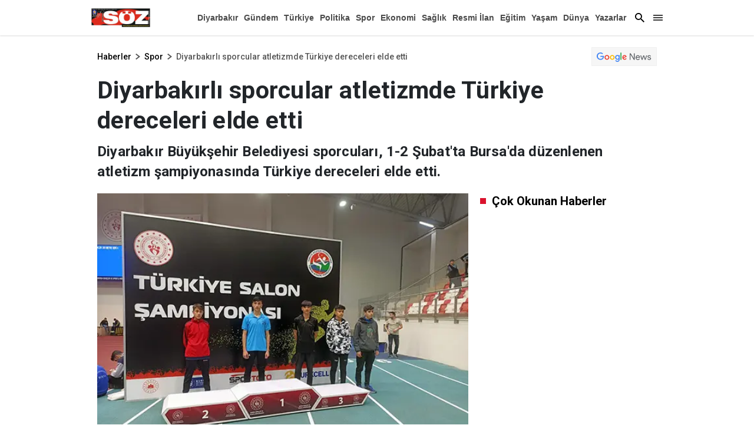

--- FILE ---
content_type: text/html; charset=utf-8
request_url: https://www.diyarbakirsoz.com/spor/diyarbakirli-sporcular-atletizmde-turkiye-dereceleri-elde-etti-250288
body_size: 37049
content:

    <!doctype html>
    <html lang="tr">
        <head>
            <meta charset="UTF-8">
    <meta http-equiv="x-dns-prefetch-control" content="on" />
    <meta name="viewport" content="width=device-width, initial-scale=1, shrink-to-fit=no">

<meta name="description" content="Diyarbakır Söz haber, haberler, son dakika haberleri, yerel ve dünyadan güncel gelişmeler, magazin, dizi, ekonomi, spor, gündem Diyarbakır Söz de.">
<meta http-equiv="refresh" content="300" />

    <link rel="dns-prefetch" href="//fonts.gstatic.com">
    <link rel="dns-prefetch" href="//apis.google.com">
    <link rel="dns-prefetch" href="//www.facebook.com">
    <link rel="dns-prefetch" href="//ajax.googleapis.com">
    <link rel="dns-prefetch" href="//www.googletagservices.com">
    <link rel="dns-prefetch" href="//google-analytics.com">
    <link rel="dns-prefetch" href="//www.google-analytics.com">
    <link rel="dns-prefetch" href="//ssl.google-analytics.com">
    <link rel="dns-prefetch" href="//fonts.googleapis.com">
    <link rel="dns-prefetch" href="//pagead2.googlesyndication.com">
    <link rel="dns-prefetch" href="//tpc.googlesyndication.com">

    <meta name="google-site-verification" content="0OsWdgWtJw2w7lwJbIiN77B1_GcvTqcDAV4xZnzoyg4" />
    <link rel="preconnect" href="https://fonts.googleapis.com">
    <link rel="preconnect" href="https://fonts.gstatic.com" crossorigin>
    <link href="https://fonts.googleapis.com/css2?family=Roboto:wght@100;300;400;500;700;900&display=swap" rel="stylesheet">
    

<title>Diyarbakırlı sporcular atletizmde Türkiye dereceleri elde etti | diyarbakirsoz.com</title>
    <meta name="title" content="Diyarbakırlı sporcular atletizmde Türkiye dereceleri elde etti | diyarbakirsoz.com" />
<meta name="description" content="Diyarbakır Büyükşehir Belediyesi sporcuları, 1-2 Şubat'ta Bursa'da düzenlenen atletizm şampiyonasında Türkiye dereceleri elde etti." />
<meta http-equiv='Content-Language' content='tr' />
<meta http-equiv='Cache-Control' content='no-cache' />
<meta http-equiv="pragma" content="no-cache" />
<meta http-equiv="last-modified" content="0001-01-01T00:00+03:00" />
<meta name="keywords" lang='tr' content="Diyarbakır Büyükşehir Belediyesi," />
<meta name="locale" content="tr_TR" />
<meta name="classification" content="News" />
<meta name="author" content="Spor Merkezi">

         <meta name="revisit-after" content="always" />
        <meta name="googlebot" content="all" />
        <meta name="medium" content="news" />
        <meta name="robots" content="index, follow" />

    
<meta http-equiv="Reply-to" content="info@diyarbakirsoz.com" />
<meta name="copyright" content="Anadolu Baskı İşleri ve Gazetecilik" />
<link rel="alternate" type="application/rss+xml" title="RSS servisi" href="/rss/rss" />
<meta property="og:title" content="Diyarbak&#x131;rl&#x131; sporcular atletizmde T&#xFC;rkiye dereceleri elde etti" />
<meta property="og:type" content="article" />
<meta property="og:url" content="https://www.diyarbakirsoz.com/spor/diyarbakirli-sporcular-atletizmde-turkiye-dereceleri-elde-etti-250288" />
<meta property="og:site_name" content="Diyarbakır Söz" />
<meta property="og:description" content="Diyarbak&#x131;r B&#xFC;y&#xFC;k&#x15F;ehir Belediyesi sporcular&#x131;, 1-2 &#x15E;ubat&#x27;ta Bursa&#x27;da d&#xFC;zenlenen atletizm &#x15F;ampiyonas&#x131;nda T&#xFC;rkiye dereceleri elde etti." />
    <meta property="og:image" content="https://www.diyarbakirsoz.com/haberresimleri/202324/diyarbakirli-sporcular-atletizmde-turkiye-dereceleri-elde-ettiresim.webp" />
<meta property="og:article:tag" content="Diyarbak&#x131;r B&#xFC;y&#xFC;k&#x15F;ehir Belediyesi, " />
<meta property="og:article:published_time" content="2023-02-04T09:35:16+03:00" />
<meta property="og:article:section" content="Spor" />
    <meta property="og:article:author" content="Haber Merkezi" />
<meta property="literal-category" content="Spor">
<link rel="image_src" href="https://www.diyarbakirsoz.com/haberresimleri/202324/diyarbakirli-sporcular-atletizmde-turkiye-dereceleri-elde-ettiresim.webp" />
<meta name="datePublished" content="2023-02-04T09:35:16+03:00" />
<meta name="dateModified" content="0001-01-01T00:00:00+03:00" />
<meta name="url" content="https://www.diyarbakirsoz.com/spor/diyarbakirli-sporcular-atletizmde-turkiye-dereceleri-elde-etti-250288" />
<meta name="articleAuthor" content="Haber Merkezi" />
<meta property="article:id" content="250288" />
    <meta property="article:author" content="Haber Merkezi" />
<meta property="article:section" content="news" />
<meta property="article:section:type" content="Detail Page">
    <meta property="article:section:list" content="spor" />
<meta itemprop="name" content="Diyarbakırlı sporcular atletizmde Türkiye dereceleri elde etti" />
<meta itemprop="alternateName" content="Diyarbakırlı sporcular atletizmde Türkiye dereceleri elde etti" />
<meta itemprop="creator" content="Haber Merkezi" />
<meta itemprop="inLanguage" content="tr" />
<meta itemprop="datePublished" content="2023-02-04T09:35:16+03:00" />
<meta itemprop="dateModified" content="0001-01-01T00:00:00+03:00" />
<meta itemprop="genre" content="news" />
<meta itemprop="isFamilyFriendly" content="True" />
<meta itemprop="publisher" content="Diyarbakır Söz" />
<meta itemprop="articleSection" content="news" />
<meta itemprop="publishingPrinciples" content="https://www.diyarbakirsoz.com/gizlilik" />
<meta itemprop="provider" content="Diyarbakır Söz" />
<meta name="twitter:card" content="summary_large_image" />
<meta name="twitter:site" value="https://www.diyarbakirsoz.com" />
<meta name="twitter:creator" value="https://www.diyarbakirsoz.com" />
<meta name="twitter:title" content="Diyarbak&#x131;rl&#x131; sporcular atletizmde T&#xFC;rkiye dereceleri elde etti" />
<meta property="twitter:description" content="Diyarbak&#x131;r B&#xFC;y&#xFC;k&#x15F;ehir Belediyesi sporcular&#x131;, 1-2 &#x15E;ubat&#x27;ta Bursa&#x27;da d&#xFC;zenlenen atletizm &#x15F;ampiyonas&#x131;nda T&#xFC;rkiye dereceleri elde etti." />
<meta name="twitter:url" value="https://www.diyarbakirsoz.com/spor/diyarbakirli-sporcular-atletizmde-turkiye-dereceleri-elde-etti-250288" />
<meta name="twitter:image" content="https://www.diyarbakirsoz.com/haberresimleri/202324/diyarbakirli-sporcular-atletizmde-turkiye-dereceleri-elde-ettiresim.webp">
<meta itemprop="description" content="Diyarbak&#x131;r B&#xFC;y&#xFC;k&#x15F;ehir Belediyesi sporcular&#x131;, 1-2 &#x15E;ubat&#x27;ta Bursa&#x27;da d&#xFC;zenlenen atletizm &#x15F;ampiyonas&#x131;nda T&#xFC;rkiye dereceleri elde etti." />
<meta itemprop="keywords" name="keywords" content="Diyarbak&#x131;r B&#xFC;y&#xFC;k&#x15F;ehir Belediyesi," />
<meta itemprop="image" content="https://www.diyarbakirsoz.com/haberresimleri/202324/diyarbakirli-sporcular-atletizmde-turkiye-dereceleri-elde-ettiresim.webp" />
<meta itemprop="identifier" name="contentid" content="250288" />
<meta name="verify-v1" content="NzFMGHnPJtMXFrjRmmN2PisDVZSNma/eownrfwkQDYw=" />
<meta name="twitter:image:width" content="260" />
<meta name="twitter:image:height" content="198" />
<link rel="canonical" href="https://www.diyarbakirsoz.com/spor/diyarbakirli-sporcular-atletizmde-turkiye-dereceleri-elde-etti-250288" />
<link rel="amphtml" href="https://www.diyarbakirsoz.com/amp/spor/diyarbakirli-sporcular-atletizmde-turkiye-dereceleri-elde-etti-250288" />
<meta name="robots" content="max-image-preview:large" />

 <script async src="https://pagead2.googlesyndication.com/pagead/js/adsbygoogle.js?client=ca-pub-6939099773663097"
         crossorigin="anonymous"></script>


           


            <style>
            @charset "UTF-8";:root,[data-bs-theme=light]{--bs-blue:#0d6efd;--bs-indigo:#6610f2;--bs-purple:#6f42c1;--bs-pink:#d63384;--bs-red:#dc3545;--bs-orange:#fd7e14;--bs-yellow:#ffc107;--bs-green:#198754;--bs-teal:#20c997;--bs-cyan:#0dcaf0;--bs-black:#000;--bs-white:#fff;--bs-gray:#6c757d;--bs-gray-dark:#343a40;--bs-gray-100:#f8f9fa;--bs-gray-200:#e9ecef;--bs-gray-300:#dee2e6;--bs-gray-400:#ced4da;--bs-gray-500:#adb5bd;--bs-gray-600:#6c757d;--bs-gray-700:#495057;--bs-gray-800:#343a40;--bs-gray-900:#212529;--bs-primary:#0d6efd;--bs-secondary:#6c757d;--bs-success:#198754;--bs-info:#0dcaf0;--bs-warning:#ffc107;--bs-danger:#dc3545;--bs-light:#f8f9fa;--bs-dark:#212529;--bs-primary-rgb:13,110,253;--bs-secondary-rgb:108,117,125;--bs-success-rgb:25,135,84;--bs-info-rgb:13,202,240;--bs-warning-rgb:255,193,7;--bs-danger-rgb:220,53,69;--bs-light-rgb:248,249,250;--bs-dark-rgb:33,37,41;--bs-primary-text-emphasis:#052c65;--bs-secondary-text-emphasis:#2b2f32;--bs-success-text-emphasis:#0a3622;--bs-info-text-emphasis:#055160;--bs-warning-text-emphasis:#664d03;--bs-danger-text-emphasis:#58151c;--bs-light-text-emphasis:#495057;--bs-dark-text-emphasis:#495057;--bs-primary-bg-subtle:#cfe2ff;--bs-secondary-bg-subtle:#e2e3e5;--bs-success-bg-subtle:#d1e7dd;--bs-info-bg-subtle:#cff4fc;--bs-warning-bg-subtle:#fff3cd;--bs-danger-bg-subtle:#f8d7da;--bs-light-bg-subtle:#fcfcfd;--bs-dark-bg-subtle:#ced4da;--bs-primary-border-subtle:#9ec5fe;--bs-secondary-border-subtle:#c4c8cb;--bs-success-border-subtle:#a3cfbb;--bs-info-border-subtle:#9eeaf9;--bs-warning-border-subtle:#ffe69c;--bs-danger-border-subtle:#f1aeb5;--bs-light-border-subtle:#e9ecef;--bs-dark-border-subtle:#adb5bd;--bs-white-rgb:255,255,255;--bs-black-rgb:0,0,0;--bs-font-sans-serif:system-ui,-apple-system,"Segoe UI",Roboto,"Helvetica Neue","Noto Sans","Liberation Sans",Arial,sans-serif,"Apple Color Emoji","Segoe UI Emoji","Segoe UI Symbol","Noto Color Emoji";--bs-font-monospace:SFMono-Regular,Menlo,Monaco,Consolas,"Liberation Mono","Courier New",monospace;--bs-gradient:linear-gradient(180deg,hsla(0,0%,100%,.15),hsla(0,0%,100%,0));--bs-body-font-family:'Roboto';--bs-body-font-size:1rem;--bs-body-font-weight:400;--bs-body-line-height:1.5;--bs-body-color:#212529;--bs-body-color-rgb:33,37,41;--bs-body-bg:#fff;--bs-body-bg-rgb:255,255,255;--bs-emphasis-color:#000;--bs-emphasis-color-rgb:0,0,0;--bs-secondary-color:rgba(33,37,41,.75);--bs-secondary-color-rgb:33,37,41;--bs-secondary-bg:#e9ecef;--bs-secondary-bg-rgb:233,236,239;--bs-tertiary-color:rgba(33,37,41,.5);--bs-tertiary-color-rgb:33,37,41;--bs-tertiary-bg:#f8f9fa;--bs-tertiary-bg-rgb:248,249,250;--bs-heading-color:inherit;--bs-link-color:#000;--bs-link-color-rgb:0,0,0;--bs-link-decoration:none;--bs-link-hover-color:#000;--bs-link-hover-color-rgb:0,0,0;--bs-code-color:#d63384;--bs-highlight-color:#212529;--bs-highlight-bg:#fff3cd;--bs-border-width:1px;--bs-border-style:solid;--bs-border-color:#dee2e6;--bs-border-color-translucent:rgba(0,0,0,.175);--bs-border-radius:0.375rem;--bs-border-radius-sm:0.25rem;--bs-border-radius-lg:0.5rem;--bs-border-radius-xl:1rem;--bs-border-radius-xxl:2rem;--bs-border-radius-2xl:var(--bs-border-radius-xxl);--bs-border-radius-pill:50rem;--bs-box-shadow:0 0.5rem 1rem rgba(0,0,0,.15);--bs-box-shadow-sm:0 0.125rem 0.25rem rgba(0,0,0,.075);--bs-box-shadow-lg:0 1rem 3rem rgba(0,0,0,.175);--bs-box-shadow-inset:inset 0 1px 2px rgba(0,0,0,.075);--bs-focus-ring-width:0.25rem;--bs-focus-ring-opacity:0.25;--bs-focus-ring-color:rgba(13,110,253,.25);--bs-form-valid-color:#198754;--bs-form-valid-border-color:#198754;--bs-form-invalid-color:#dc3545;--bs-form-invalid-border-color:#dc3545}[data-bs-theme=dark]{--bs-body-color:#dee2e6;--bs-body-color-rgb:222,226,230;--bs-body-bg:#212529;--bs-body-bg-rgb:33,37,41;--bs-emphasis-color:#fff;--bs-emphasis-color-rgb:255,255,255;--bs-secondary-color:rgba(222,226,230,.75);--bs-secondary-color-rgb:222,226,230;--bs-secondary-bg:#343a40;--bs-secondary-bg-rgb:52,58,64;--bs-tertiary-color:rgba(222,226,230,.5);--bs-tertiary-color-rgb:222,226,230;--bs-tertiary-bg:#2b3035;--bs-tertiary-bg-rgb:43,48,53;--bs-primary-text-emphasis:#6ea8fe;--bs-secondary-text-emphasis:#a7acb1;--bs-success-text-emphasis:#75b798;--bs-info-text-emphasis:#6edff6;--bs-warning-text-emphasis:#ffda6a;--bs-danger-text-emphasis:#ea868f;--bs-light-text-emphasis:#f8f9fa;--bs-dark-text-emphasis:#dee2e6;--bs-primary-bg-subtle:#031633;--bs-secondary-bg-subtle:#161719;--bs-success-bg-subtle:#051b11;--bs-info-bg-subtle:#032830;--bs-warning-bg-subtle:#332701;--bs-danger-bg-subtle:#2c0b0e;--bs-light-bg-subtle:#343a40;--bs-dark-bg-subtle:#1a1d20;--bs-primary-border-subtle:#084298;--bs-secondary-border-subtle:#41464b;--bs-success-border-subtle:#0f5132;--bs-info-border-subtle:#087990;--bs-warning-border-subtle:#997404;--bs-danger-border-subtle:#842029;--bs-light-border-subtle:#495057;--bs-dark-border-subtle:#343a40;--bs-heading-color:inherit;--bs-link-color:#6ea8fe;--bs-link-hover-color:#8bb9fe;--bs-link-color-rgb:110,168,254;--bs-link-hover-color-rgb:139,185,254;--bs-code-color:#e685b5;--bs-highlight-color:#dee2e6;--bs-highlight-bg:#664d03;--bs-border-color:#495057;--bs-border-color-translucent:hsla(0,0%,100%,.15);--bs-form-valid-color:#75b798;--bs-form-valid-border-color:#75b798;--bs-form-invalid-color:#ea868f;--bs-form-invalid-border-color:#ea868f;color-scheme:dark}*,:after,:before{box-sizing:border-box}@media (prefers-reduced-motion:no-preference){:root{scroll-behavior:smooth}}body{-webkit-text-size-adjust:100%;-webkit-tap-highlight-color:rgba(0,0,0,0);background-color:var(--bs-body-bg);color:var(--bs-body-color);font-family:'Roboto';font-size:var(--bs-body-font-size);font-weight:var(--bs-body-font-weight);line-height:var(--bs-body-line-height);margin:0;text-align:var(--bs-body-text-align)}hr{border:0;border-top:var(--bs-border-width) solid;color:inherit;margin:1rem 0;opacity:.25}.h1,.h2,.h3,.h4,.h5,.h6,h1,h2,h3,h4,h5,h6{color:var(--bs-heading-color);font-weight:500;line-height:1.2;margin-bottom:.5rem;margin-top:0}.h1,h1{font-size:calc(1.375rem + 1.5vw)}@media (min-width:1200px){.h1,h1{font-size:2.5rem}}.h2,h2{font-size:calc(1.325rem + .9vw)}@media (min-width:1200px){.h2,h2{font-size:2rem}}.h3,h3{font-size:calc(1.3rem + .6vw)}@media (min-width:1200px){.h3,h3{font-size:1.75rem}}.h4,h4{font-size:calc(1.275rem + .3vw)}@media (min-width:1200px){.h4,h4{font-size:1.5rem}}.h5,h5{font-size:1.25rem}.h6,h6{font-size:1rem}p{margin-bottom:1rem;margin-top:0}abbr[title]{cursor:help;-webkit-text-decoration:underline dotted;text-decoration:underline dotted;-webkit-text-decoration-skip-ink:none;text-decoration-skip-ink:none}address{font-style:normal;line-height:inherit;margin-bottom:1rem}ol,ul{padding-left:2rem}dl,ol,ul{margin-bottom:1rem;margin-top:0}ol ol,ol ul,ul ol,ul ul{margin-bottom:0}dt{font-weight:700}dd{margin-bottom:.5rem;margin-left:0}blockquote{margin:0 0 1rem}b,strong{font-weight:bolder}.small,small{font-size:.875em}.mark,mark{background-color:var(--bs-highlight-bg);color:var(--bs-highlight-color);padding:.1875em}sub,sup{font-size:.75em;line-height:0;position:relative;vertical-align:baseline}sub{bottom:-.25em}sup{top:-.5em}a{color:rgba(var(--bs-link-color-rgb),var(--bs-link-opacity,1));text-decoration:none}a:hover{--bs-link-color-rgb:var(--bs-link-hover-color-rgb)}a:not([href]):not([class]),a:not([href]):not([class]):hover{color:inherit;text-decoration:none}code,kbd,pre,samp{font-family:var(--bs-font-monospace);font-size:1em}pre{display:block;font-size:.875em;margin-bottom:1rem;margin-top:0;overflow:auto}pre code{color:inherit;font-size:inherit;word-break:normal}code{word-wrap:break-word;color:var(--bs-code-color);font-size:.875em}a>code{color:inherit}kbd{background-color:var(--bs-body-color);border-radius:.25rem;color:var(--bs-body-bg);font-size:.875em;padding:.1875rem .375rem}kbd kbd{font-size:1em;padding:0}figure{margin:0 0 1rem}img,svg{vertical-align:middle}table{border-collapse:collapse;caption-side:bottom}caption{color:var(--bs-secondary-color);padding-bottom:.5rem;padding-top:.5rem;text-align:left}th{text-align:inherit;text-align:-webkit-match-parent}tbody,td,tfoot,th,thead,tr{border:0 solid;border-color:inherit}label{display:inline-block}button{border-radius:0}button:focus:not(:focus-visible){outline:0}button,input,optgroup,select,textarea{font-size:inherit}button,select{text-transform:none}[role=button]{cursor:pointer}select{word-wrap:normal}select:disabled{opacity:1}[list]:not([type=date]):not([type=datetime-local]):not([type=month]):not([type=week]):not([type=time])::-webkit-calendar-picker-indicator{display:none!important}[type=button],[type=reset],[type=submit],button{-webkit-appearance:button}[type=button]:not(:disabled),[type=reset]:not(:disabled),[type=submit]:not(:disabled),button:not(:disabled){cursor:pointer}::-moz-focus-inner{border-style:none;padding:0}textarea{resize:vertical}fieldset{border:0;margin:0;min-width:0;padding:0}legend{float:left;font-size:calc(1.275rem + .3vw);line-height:inherit;margin-bottom:.5rem;padding:0;width:100%}@media (min-width:1200px){legend{font-size:1.5rem}}legend+*{clear:left}::-webkit-datetime-edit-day-field,::-webkit-datetime-edit-fields-wrapper,::-webkit-datetime-edit-hour-field,::-webkit-datetime-edit-minute,::-webkit-datetime-edit-month-field,::-webkit-datetime-edit-text,::-webkit-datetime-edit-year-field{padding:0}::-webkit-inner-spin-button{height:auto}[type=search]{-webkit-appearance:textfield;outline-offset:-2px}::-webkit-search-decoration{-webkit-appearance:none}::-webkit-color-swatch-wrapper{padding:0}::file-selector-button{-webkit-appearance:button;font:inherit}output{display:inline-block}iframe{border:0}summary{cursor:pointer;display:list-item}progress{vertical-align:baseline}[hidden]{display:none!important}.lead{font-size:1.25rem;font-weight:300}.display-1{font-size:calc(1.625rem + 4.5vw);font-weight:300;line-height:1.2}@media (min-width:1200px){.display-1{font-size:5rem}}.display-2{font-size:calc(1.575rem + 3.9vw);font-weight:300;line-height:1.2}@media (min-width:1200px){.display-2{font-size:4.5rem}}.display-3{font-size:calc(1.525rem + 3.3vw);font-weight:300;line-height:1.2}@media (min-width:1200px){.display-3{font-size:4rem}}.display-4{font-size:calc(1.475rem + 2.7vw);font-weight:300;line-height:1.2}@media (min-width:1200px){.display-4{font-size:3.5rem}}.display-5{font-size:calc(1.425rem + 2.1vw);font-weight:300;line-height:1.2}@media (min-width:1200px){.display-5{font-size:3rem}}.display-6{font-size:calc(1.375rem + 1.5vw);font-weight:300;line-height:1.2}@media (min-width:1200px){.display-6{font-size:2.5rem}}.list-inline,.list-unstyled{list-style:none;padding-left:0}.list-inline-item{display:inline-block}.list-inline-item:not(:last-child){margin-right:.5rem}.initialism{font-size:.875em;text-transform:uppercase}.blockquote{font-size:1.25rem;margin-bottom:1rem}.blockquote>:last-child{margin-bottom:0}.blockquote-footer{color:#6c757d;font-size:.875em;margin-bottom:1rem;margin-top:-1rem}.blockquote-footer:before{content:"— "}.img-fluid,.img-thumbnail{height:auto;max-width:100%}.img-thumbnail{background-color:var(--bs-body-bg);border:var(--bs-border-width) solid var(--bs-border-color);border-radius:var(--bs-border-radius);padding:.25rem}.figure{display:inline-block}.figure-img{line-height:1;margin-bottom:.5rem}.figure-caption{color:var(--bs-secondary-color);font-size:.875em}.container,.container-fluid,.container-lg,.container-md,.container-sm,.container-xl{--bs-gutter-x:20px;--bs-gutter-y:0;margin-left:auto;margin-right:auto;padding-left:calc(var(--bs-gutter-x)*.5);padding-right:calc(var(--bs-gutter-x)*.5);width:100%}@media (min-width:576px){.container,.container-sm{max-width:540px}}@media (min-width:768px){.container,.container-md,.container-sm{max-width:760px}}@media (min-width:992px){.container,.container-lg,.container-md,.container-sm{max-width:990px}}@media (min-width:1400px){.container,.container-lg,.container-md,.container-sm,.container-xl{max-width:1190px}}:root{--bs-breakpoint-xs:0;--bs-breakpoint-sm:576px;--bs-breakpoint-md:768px;--bs-breakpoint-lg:992px;--bs-breakpoint-xl:1400px}.row{--bs-gutter-x:20px;--bs-gutter-y:0;display:flex;flex-wrap:wrap;margin-left:calc(var(--bs-gutter-x)*-.5);margin-right:calc(var(--bs-gutter-x)*-.5);margin-top:calc(var(--bs-gutter-y)*-1)}.row>*{flex-shrink:0;margin-top:var(--bs-gutter-y);max-width:100%;padding-left:calc(var(--bs-gutter-x)*.5);padding-right:calc(var(--bs-gutter-x)*.5);width:100%}.col{flex:1 0 0%}.row-cols-auto>*{flex:0 0 auto;width:auto}.row-cols-1>*{flex:0 0 auto;width:100%}.row-cols-2>*{flex:0 0 auto;width:50%}.row-cols-3>*{flex:0 0 auto;width:33.33333333%}.row-cols-4>*{flex:0 0 auto;width:25%}.row-cols-5>*{flex:0 0 auto;width:20%}.row-cols-6>*{flex:0 0 auto;width:16.66666667%}.col-auto{flex:0 0 auto;width:auto}.col-1{flex:0 0 auto;width:8.33333333%}.col-2{flex:0 0 auto;width:16.66666667%}.col-3{flex:0 0 auto;width:25%}.col-4{flex:0 0 auto;width:33.33333333%}.col-5{flex:0 0 auto;width:41.66666667%}.col-6{flex:0 0 auto;width:50%}.col-7{flex:0 0 auto;width:58.33333333%}.col-8{flex:0 0 auto;width:66.66666667%}.col-9{flex:0 0 auto;width:75%}.col-10{flex:0 0 auto;width:83.33333333%}.col-11{flex:0 0 auto;width:91.66666667%}.col-12{flex:0 0 auto;width:100%}.offset-1{margin-left:8.33333333%}.offset-2{margin-left:16.66666667%}.offset-3{margin-left:25%}.offset-4{margin-left:33.33333333%}.offset-5{margin-left:41.66666667%}.offset-6{margin-left:50%}.offset-7{margin-left:58.33333333%}.offset-8{margin-left:66.66666667%}.offset-9{margin-left:75%}.offset-10{margin-left:83.33333333%}.offset-11{margin-left:91.66666667%}.g-0,.gx-0{--bs-gutter-x:0}.g-0,.gy-0{--bs-gutter-y:0}.g-1,.gx-1{--bs-gutter-x:0.25rem}.g-1,.gy-1{--bs-gutter-y:0.25rem}.g-2,.gx-2{--bs-gutter-x:0.5rem}.g-2,.gy-2{--bs-gutter-y:0.5rem}.g-3,.gx-3{--bs-gutter-x:1rem}.g-3,.gy-3{--bs-gutter-y:1rem}.g-4,.gx-4{--bs-gutter-x:1.5rem}.g-4,.gy-4{--bs-gutter-y:1.5rem}.g-5,.gx-5{--bs-gutter-x:3rem}.g-5,.gy-5{--bs-gutter-y:3rem}@media (min-width:576px){.col-sm{flex:1 0 0%}.row-cols-sm-auto>*{flex:0 0 auto;width:auto}.row-cols-sm-1>*{flex:0 0 auto;width:100%}.row-cols-sm-2>*{flex:0 0 auto;width:50%}.row-cols-sm-3>*{flex:0 0 auto;width:33.33333333%}.row-cols-sm-4>*{flex:0 0 auto;width:25%}.row-cols-sm-5>*{flex:0 0 auto;width:20%}.row-cols-sm-6>*{flex:0 0 auto;width:16.66666667%}.col-sm-auto{flex:0 0 auto;width:auto}.col-sm-1{flex:0 0 auto;width:8.33333333%}.col-sm-2{flex:0 0 auto;width:16.66666667%}.col-sm-3{flex:0 0 auto;width:25%}.col-sm-4{flex:0 0 auto;width:33.33333333%}.col-sm-5{flex:0 0 auto;width:41.66666667%}.col-sm-6{flex:0 0 auto;width:50%}.col-sm-7{flex:0 0 auto;width:58.33333333%}.col-sm-8{flex:0 0 auto;width:66.66666667%}.col-sm-9{flex:0 0 auto;width:75%}.col-sm-10{flex:0 0 auto;width:83.33333333%}.col-sm-11{flex:0 0 auto;width:91.66666667%}.col-sm-12{flex:0 0 auto;width:100%}.offset-sm-0{margin-left:0}.offset-sm-1{margin-left:8.33333333%}.offset-sm-2{margin-left:16.66666667%}.offset-sm-3{margin-left:25%}.offset-sm-4{margin-left:33.33333333%}.offset-sm-5{margin-left:41.66666667%}.offset-sm-6{margin-left:50%}.offset-sm-7{margin-left:58.33333333%}.offset-sm-8{margin-left:66.66666667%}.offset-sm-9{margin-left:75%}.offset-sm-10{margin-left:83.33333333%}.offset-sm-11{margin-left:91.66666667%}.g-sm-0,.gx-sm-0{--bs-gutter-x:0}.g-sm-0,.gy-sm-0{--bs-gutter-y:0}.g-sm-1,.gx-sm-1{--bs-gutter-x:0.25rem}.g-sm-1,.gy-sm-1{--bs-gutter-y:0.25rem}.g-sm-2,.gx-sm-2{--bs-gutter-x:0.5rem}.g-sm-2,.gy-sm-2{--bs-gutter-y:0.5rem}.g-sm-3,.gx-sm-3{--bs-gutter-x:1rem}.g-sm-3,.gy-sm-3{--bs-gutter-y:1rem}.g-sm-4,.gx-sm-4{--bs-gutter-x:1.5rem}.g-sm-4,.gy-sm-4{--bs-gutter-y:1.5rem}.g-sm-5,.gx-sm-5{--bs-gutter-x:3rem}.g-sm-5,.gy-sm-5{--bs-gutter-y:3rem}}@media (min-width:768px){.col-md{flex:1 0 0%}.row-cols-md-auto>*{flex:0 0 auto;width:auto}.row-cols-md-1>*{flex:0 0 auto;width:100%}.row-cols-md-2>*{flex:0 0 auto;width:50%}.row-cols-md-3>*{flex:0 0 auto;width:33.33333333%}.row-cols-md-4>*{flex:0 0 auto;width:25%}.row-cols-md-5>*{flex:0 0 auto;width:20%}.row-cols-md-6>*{flex:0 0 auto;width:16.66666667%}.col-md-auto{flex:0 0 auto;width:auto}.col-md-1{flex:0 0 auto;width:8.33333333%}.col-md-2{flex:0 0 auto;width:16.66666667%}.col-md-3{flex:0 0 auto;width:25%}.col-md-4{flex:0 0 auto;width:33.33333333%}.col-md-5{flex:0 0 auto;width:41.66666667%}.col-md-6{flex:0 0 auto;width:50%}.col-md-7{flex:0 0 auto;width:58.33333333%}.col-md-8{flex:0 0 auto;width:66.66666667%}.col-md-9{flex:0 0 auto;width:75%}.col-md-10{flex:0 0 auto;width:83.33333333%}.col-md-11{flex:0 0 auto;width:91.66666667%}.col-md-12{flex:0 0 auto;width:100%}.offset-md-0{margin-left:0}.offset-md-1{margin-left:8.33333333%}.offset-md-2{margin-left:16.66666667%}.offset-md-3{margin-left:25%}.offset-md-4{margin-left:33.33333333%}.offset-md-5{margin-left:41.66666667%}.offset-md-6{margin-left:50%}.offset-md-7{margin-left:58.33333333%}.offset-md-8{margin-left:66.66666667%}.offset-md-9{margin-left:75%}.offset-md-10{margin-left:83.33333333%}.offset-md-11{margin-left:91.66666667%}.g-md-0,.gx-md-0{--bs-gutter-x:0}.g-md-0,.gy-md-0{--bs-gutter-y:0}.g-md-1,.gx-md-1{--bs-gutter-x:0.25rem}.g-md-1,.gy-md-1{--bs-gutter-y:0.25rem}.g-md-2,.gx-md-2{--bs-gutter-x:0.5rem}.g-md-2,.gy-md-2{--bs-gutter-y:0.5rem}.g-md-3,.gx-md-3{--bs-gutter-x:1rem}.g-md-3,.gy-md-3{--bs-gutter-y:1rem}.g-md-4,.gx-md-4{--bs-gutter-x:1.5rem}.g-md-4,.gy-md-4{--bs-gutter-y:1.5rem}.g-md-5,.gx-md-5{--bs-gutter-x:3rem}.g-md-5,.gy-md-5{--bs-gutter-y:3rem}}@media (min-width:992px){.col-lg{flex:1 0 0%}.row-cols-lg-auto>*{flex:0 0 auto;width:auto}.row-cols-lg-1>*{flex:0 0 auto;width:100%}.row-cols-lg-2>*{flex:0 0 auto;width:50%}.row-cols-lg-3>*{flex:0 0 auto;width:33.33333333%}.row-cols-lg-4>*{flex:0 0 auto;width:25%}.row-cols-lg-5>*{flex:0 0 auto;width:20%}.row-cols-lg-6>*{flex:0 0 auto;width:16.66666667%}.col-lg-auto{flex:0 0 auto;width:auto}.col-lg-1{flex:0 0 auto;width:8.33333333%}.col-lg-2{flex:0 0 auto;width:16.66666667%}.col-lg-3{flex:0 0 auto;width:25%}.col-lg-4{flex:0 0 auto;width:33.33333333%}.col-lg-5{flex:0 0 auto;width:41.66666667%}.col-lg-6{flex:0 0 auto;width:50%}.col-lg-7{flex:0 0 auto;width:58.33333333%}.col-lg-8{flex:0 0 auto;width:66.66666667%}.col-lg-9{flex:0 0 auto;width:75%}.col-lg-10{flex:0 0 auto;width:83.33333333%}.col-lg-11{flex:0 0 auto;width:91.66666667%}.col-lg-12{flex:0 0 auto;width:100%}.offset-lg-0{margin-left:0}.offset-lg-1{margin-left:8.33333333%}.offset-lg-2{margin-left:16.66666667%}.offset-lg-3{margin-left:25%}.offset-lg-4{margin-left:33.33333333%}.offset-lg-5{margin-left:41.66666667%}.offset-lg-6{margin-left:50%}.offset-lg-7{margin-left:58.33333333%}.offset-lg-8{margin-left:66.66666667%}.offset-lg-9{margin-left:75%}.offset-lg-10{margin-left:83.33333333%}.offset-lg-11{margin-left:91.66666667%}.g-lg-0,.gx-lg-0{--bs-gutter-x:0}.g-lg-0,.gy-lg-0{--bs-gutter-y:0}.g-lg-1,.gx-lg-1{--bs-gutter-x:0.25rem}.g-lg-1,.gy-lg-1{--bs-gutter-y:0.25rem}.g-lg-2,.gx-lg-2{--bs-gutter-x:0.5rem}.g-lg-2,.gy-lg-2{--bs-gutter-y:0.5rem}.g-lg-3,.gx-lg-3{--bs-gutter-x:1rem}.g-lg-3,.gy-lg-3{--bs-gutter-y:1rem}.g-lg-4,.gx-lg-4{--bs-gutter-x:1.5rem}.g-lg-4,.gy-lg-4{--bs-gutter-y:1.5rem}.g-lg-5,.gx-lg-5{--bs-gutter-x:3rem}.g-lg-5,.gy-lg-5{--bs-gutter-y:3rem}}@media (min-width:1400px){.col-xl{flex:1 0 0%}.row-cols-xl-auto>*{flex:0 0 auto;width:auto}.row-cols-xl-1>*{flex:0 0 auto;width:100%}.row-cols-xl-2>*{flex:0 0 auto;width:50%}.row-cols-xl-3>*{flex:0 0 auto;width:33.33333333%}.row-cols-xl-4>*{flex:0 0 auto;width:25%}.row-cols-xl-5>*{flex:0 0 auto;width:20%}.row-cols-xl-6>*{flex:0 0 auto;width:16.66666667%}.col-xl-auto{flex:0 0 auto;width:auto}.col-xl-1{flex:0 0 auto;width:8.33333333%}.col-xl-2{flex:0 0 auto;width:16.66666667%}.col-xl-3{flex:0 0 auto;width:25%}.col-xl-4{flex:0 0 auto;width:33.33333333%}.col-xl-5{flex:0 0 auto;width:41.66666667%}.col-xl-6{flex:0 0 auto;width:50%}.col-xl-7{flex:0 0 auto;width:58.33333333%}.col-xl-8{flex:0 0 auto;width:66.66666667%}.col-xl-9{flex:0 0 auto;width:75%}.col-xl-10{flex:0 0 auto;width:83.33333333%}.col-xl-11{flex:0 0 auto;width:91.66666667%}.col-xl-12{flex:0 0 auto;width:100%}.offset-xl-0{margin-left:0}.offset-xl-1{margin-left:8.33333333%}.offset-xl-2{margin-left:16.66666667%}.offset-xl-3{margin-left:25%}.offset-xl-4{margin-left:33.33333333%}.offset-xl-5{margin-left:41.66666667%}.offset-xl-6{margin-left:50%}.offset-xl-7{margin-left:58.33333333%}.offset-xl-8{margin-left:66.66666667%}.offset-xl-9{margin-left:75%}.offset-xl-10{margin-left:83.33333333%}.offset-xl-11{margin-left:91.66666667%}.g-xl-0,.gx-xl-0{--bs-gutter-x:0}.g-xl-0,.gy-xl-0{--bs-gutter-y:0}.g-xl-1,.gx-xl-1{--bs-gutter-x:0.25rem}.g-xl-1,.gy-xl-1{--bs-gutter-y:0.25rem}.g-xl-2,.gx-xl-2{--bs-gutter-x:0.5rem}.g-xl-2,.gy-xl-2{--bs-gutter-y:0.5rem}.g-xl-3,.gx-xl-3{--bs-gutter-x:1rem}.g-xl-3,.gy-xl-3{--bs-gutter-y:1rem}.g-xl-4,.gx-xl-4{--bs-gutter-x:1.5rem}.g-xl-4,.gy-xl-4{--bs-gutter-y:1.5rem}.g-xl-5,.gx-xl-5{--bs-gutter-x:3rem}.g-xl-5,.gy-xl-5{--bs-gutter-y:3rem}}.table{--bs-table-color-type:initial;--bs-table-bg-type:initial;--bs-table-color-state:initial;--bs-table-bg-state:initial;--bs-table-color:var(--bs-emphasis-color);--bs-table-bg:var(--bs-body-bg);--bs-table-border-color:var(--bs-border-color);--bs-table-accent-bg:transparent;--bs-table-striped-color:var(--bs-emphasis-color);--bs-table-striped-bg:rgba(var(--bs-emphasis-color-rgb),0.05);--bs-table-active-color:var(--bs-emphasis-color);--bs-table-active-bg:rgba(var(--bs-emphasis-color-rgb),0.1);--bs-table-hover-color:var(--bs-emphasis-color);--bs-table-hover-bg:rgba(var(--bs-emphasis-color-rgb),0.075);border-color:var(--bs-table-border-color);margin-bottom:1rem;vertical-align:top;width:100%}.table>:not(caption)>*>*{background-color:var(--bs-table-bg);border-bottom-width:var(--bs-border-width);box-shadow:inset 0 0 0 9999px var(--bs-table-bg-state,var(--bs-table-bg-type,var(--bs-table-accent-bg)));color:var(--bs-table-color-state,var(--bs-table-color-type,var(--bs-table-color)));padding:.5rem}.table>tbody{vertical-align:inherit}.table>thead{vertical-align:bottom}.table-group-divider{border-top:calc(var(--bs-border-width)*2) solid}.caption-top{caption-side:top}.table-sm>:not(caption)>*>*{padding:.25rem}.table-bordered>:not(caption)>*{border-width:var(--bs-border-width) 0}.table-bordered>:not(caption)>*>*{border-width:0 var(--bs-border-width)}.table-borderless>:not(caption)>*>*{border-bottom-width:0}.table-borderless>:not(:first-child){border-top-width:0}.table-striped-columns>:not(caption)>tr>:nth-child(2n),.table-striped>tbody>tr:nth-of-type(odd)>*{--bs-table-color-type:var(--bs-table-striped-color);--bs-table-bg-type:var(--bs-table-striped-bg)}.table-active{--bs-table-color-state:var(--bs-table-active-color);--bs-table-bg-state:var(--bs-table-active-bg)}.table-hover>tbody>tr:hover>*{--bs-table-color-state:var(--bs-table-hover-color);--bs-table-bg-state:var(--bs-table-hover-bg)}.table-primary{--bs-table-color:#000;--bs-table-bg:#cfe2ff;--bs-table-border-color:#a6b5cc;--bs-table-striped-bg:#c5d7f2;--bs-table-striped-color:#000;--bs-table-active-bg:#bacbe6;--bs-table-active-color:#000;--bs-table-hover-bg:#bfd1ec;--bs-table-hover-color:#000}.table-primary,.table-secondary{border-color:var(--bs-table-border-color);color:var(--bs-table-color)}.table-secondary{--bs-table-color:#000;--bs-table-bg:#e2e3e5;--bs-table-border-color:#b5b6b7;--bs-table-striped-bg:#d7d8da;--bs-table-striped-color:#000;--bs-table-active-bg:#cbccce;--bs-table-active-color:#000;--bs-table-hover-bg:#d1d2d4;--bs-table-hover-color:#000}.table-success{--bs-table-color:#000;--bs-table-bg:#d1e7dd;--bs-table-border-color:#a7b9b1;--bs-table-striped-bg:#c7dbd2;--bs-table-striped-color:#000;--bs-table-active-bg:#bcd0c7;--bs-table-active-color:#000;--bs-table-hover-bg:#c1d6cc;--bs-table-hover-color:#000}.table-info,.table-success{border-color:var(--bs-table-border-color);color:var(--bs-table-color)}.table-info{--bs-table-color:#000;--bs-table-bg:#cff4fc;--bs-table-border-color:#a6c3ca;--bs-table-striped-bg:#c5e8ef;--bs-table-striped-color:#000;--bs-table-active-bg:#badce3;--bs-table-active-color:#000;--bs-table-hover-bg:#bfe2e9;--bs-table-hover-color:#000}.table-warning{--bs-table-color:#000;--bs-table-bg:#fff3cd;--bs-table-border-color:#ccc2a4;--bs-table-striped-bg:#f2e7c3;--bs-table-striped-color:#000;--bs-table-active-bg:#e6dbb9;--bs-table-active-color:#000;--bs-table-hover-bg:#ece1be;--bs-table-hover-color:#000}.table-danger,.table-warning{border-color:var(--bs-table-border-color);color:var(--bs-table-color)}.table-danger{--bs-table-color:#000;--bs-table-bg:#f8d7da;--bs-table-border-color:#c6acae;--bs-table-striped-bg:#eccccf;--bs-table-striped-color:#000;--bs-table-active-bg:#dfc2c4;--bs-table-active-color:#000;--bs-table-hover-bg:#e5c7ca;--bs-table-hover-color:#000}.table-light{--bs-table-color:#000;--bs-table-bg:#f8f9fa;--bs-table-border-color:#c6c7c8;--bs-table-striped-bg:#ecedee;--bs-table-striped-color:#000;--bs-table-active-bg:#dfe0e1;--bs-table-active-color:#000;--bs-table-hover-bg:#e5e6e7;--bs-table-hover-color:#000}.table-dark,.table-light{border-color:var(--bs-table-border-color);color:var(--bs-table-color)}.table-dark{--bs-table-color:#fff;--bs-table-bg:#212529;--bs-table-border-color:#4d5154;--bs-table-striped-bg:#2c3034;--bs-table-striped-color:#fff;--bs-table-active-bg:#373b3e;--bs-table-active-color:#fff;--bs-table-hover-bg:#323539;--bs-table-hover-color:#fff}.table-responsive{-webkit-overflow-scrolling:touch;overflow-x:auto}@media (max-width:575.98px){.table-responsive-sm{-webkit-overflow-scrolling:touch;overflow-x:auto}}@media (max-width:767.98px){.table-responsive-md{-webkit-overflow-scrolling:touch;overflow-x:auto}}@media (max-width:991.98px){.table-responsive-lg{-webkit-overflow-scrolling:touch;overflow-x:auto}}@media (max-width:1399.98px){.table-responsive-xl{-webkit-overflow-scrolling:touch;overflow-x:auto}}.align-baseline{vertical-align:baseline!important}.align-top{vertical-align:top!important}.align-middle{vertical-align:middle!important}.align-bottom{vertical-align:bottom!important}.align-text-bottom{vertical-align:text-bottom!important}.align-text-top{vertical-align:text-top!important}.float-start{float:left!important}.float-end{float:right!important}.float-none{float:none!important}.object-fit-contain{-o-object-fit:contain!important;object-fit:contain!important}.object-fit-cover{-o-object-fit:cover!important;object-fit:cover!important}.object-fit-fill{-o-object-fit:fill!important;object-fit:fill!important}.object-fit-scale{-o-object-fit:scale-down!important;object-fit:scale-down!important}.object-fit-none{-o-object-fit:none!important;object-fit:none!important}.opacity-0{opacity:0!important}.opacity-25{opacity:.25!important}.opacity-50{opacity:.5!important}.opacity-75{opacity:.75!important}.opacity-100{opacity:1!important}.overflow-auto{overflow:auto!important}.overflow-hidden{overflow:hidden!important}.overflow-visible{overflow:visible!important}.overflow-scroll{overflow:scroll!important}.overflow-x-auto{overflow-x:auto!important}.overflow-x-hidden{overflow-x:hidden!important}.overflow-x-visible{overflow-x:visible!important}.overflow-x-scroll{overflow-x:scroll!important}.overflow-y-auto{overflow-y:auto!important}.overflow-y-hidden{overflow-y:hidden!important}.overflow-y-visible{overflow-y:visible!important}.overflow-y-scroll{overflow-y:scroll!important}.d-inline{display:inline!important}.d-inline-block{display:inline-block!important}.d-block{display:block!important}.d-grid{display:grid!important}.d-inline-grid{display:inline-grid!important}.d-table{display:table!important}.d-table-row{display:table-row!important}.d-table-cell{display:table-cell!important}.d-flex{display:flex!important}.d-inline-flex{display:inline-flex!important}.d-none{display:none!important}.shadow{box-shadow:var(--bs-box-shadow)!important}.shadow-sm{box-shadow:var(--bs-box-shadow-sm)!important}.shadow-lg{box-shadow:var(--bs-box-shadow-lg)!important}.shadow-none{box-shadow:none!important}.focus-ring-primary{--bs-focus-ring-color:rgba(var(--bs-primary-rgb),var(--bs-focus-ring-opacity))}.focus-ring-secondary{--bs-focus-ring-color:rgba(var(--bs-secondary-rgb),var(--bs-focus-ring-opacity))}.focus-ring-success{--bs-focus-ring-color:rgba(var(--bs-success-rgb),var(--bs-focus-ring-opacity))}.focus-ring-info{--bs-focus-ring-color:rgba(var(--bs-info-rgb),var(--bs-focus-ring-opacity))}.focus-ring-warning{--bs-focus-ring-color:rgba(var(--bs-warning-rgb),var(--bs-focus-ring-opacity))}.focus-ring-danger{--bs-focus-ring-color:rgba(var(--bs-danger-rgb),var(--bs-focus-ring-opacity))}.focus-ring-light{--bs-focus-ring-color:rgba(var(--bs-light-rgb),var(--bs-focus-ring-opacity))}.focus-ring-dark{--bs-focus-ring-color:rgba(var(--bs-dark-rgb),var(--bs-focus-ring-opacity))}.position-static{position:static!important}.position-relative{position:relative!important}.position-absolute{position:absolute!important}.position-fixed{position:fixed!important}.position-sticky{position:sticky!important}.top-0{top:0!important}.top-50{top:50%!important}.top-100{top:100%!important}.bottom-0{bottom:0!important}.bottom-50{bottom:50%!important}.bottom-100{bottom:100%!important}.start-0{left:0!important}.start-50{left:50%!important}.start-100{left:100%!important}.end-0{right:0!important}.end-50{right:50%!important}.end-100{right:100%!important}.translate-middle{transform:translate(-50%,-50%)!important}.translate-middle-x{transform:translateX(-50%)!important}.translate-middle-y{transform:translateY(-50%)!important}.border{border:var(--bs-border-width) var(--bs-border-style) var(--bs-border-color)!important}.border-0{border:0!important}.border-top{border-top:var(--bs-border-width) var(--bs-border-style) var(--bs-border-color)!important}.border-top-0{border-top:0!important}.border-end{border-right:var(--bs-border-width) var(--bs-border-style) var(--bs-border-color)!important}.border-end-0{border-right:0!important}.border-bottom{border-bottom:var(--bs-border-width) var(--bs-border-style) var(--bs-border-color)!important}.border-bottom-0{border-bottom:0!important}.border-start{border-left:var(--bs-border-width) var(--bs-border-style) var(--bs-border-color)!important}.border-start-0{border-left:0!important}.border-primary{--bs-border-opacity:1;border-color:rgba(var(--bs-primary-rgb),var(--bs-border-opacity))!important}.border-secondary{--bs-border-opacity:1;border-color:rgba(var(--bs-secondary-rgb),var(--bs-border-opacity))!important}.border-success{--bs-border-opacity:1;border-color:rgba(var(--bs-success-rgb),var(--bs-border-opacity))!important}.border-info{--bs-border-opacity:1;border-color:rgba(var(--bs-info-rgb),var(--bs-border-opacity))!important}.border-warning{--bs-border-opacity:1;border-color:rgba(var(--bs-warning-rgb),var(--bs-border-opacity))!important}.border-danger{--bs-border-opacity:1;border-color:rgba(var(--bs-danger-rgb),var(--bs-border-opacity))!important}.border-light{--bs-border-opacity:1;border-color:rgba(var(--bs-light-rgb),var(--bs-border-opacity))!important}.border-dark{--bs-border-opacity:1;border-color:rgba(var(--bs-dark-rgb),var(--bs-border-opacity))!important}.border-black{--bs-border-opacity:1;border-color:rgba(var(--bs-black-rgb),var(--bs-border-opacity))!important}.border-white{--bs-border-opacity:1;border-color:rgba(var(--bs-white-rgb),var(--bs-border-opacity))!important}.border-primary-subtle{border-color:var(--bs-primary-border-subtle)!important}.border-secondary-subtle{border-color:var(--bs-secondary-border-subtle)!important}.border-success-subtle{border-color:var(--bs-success-border-subtle)!important}.border-info-subtle{border-color:var(--bs-info-border-subtle)!important}.border-warning-subtle{border-color:var(--bs-warning-border-subtle)!important}.border-danger-subtle{border-color:var(--bs-danger-border-subtle)!important}.border-light-subtle{border-color:var(--bs-light-border-subtle)!important}.border-dark-subtle{border-color:var(--bs-dark-border-subtle)!important}.border-1{border-width:1px!important}.border-2{border-width:2px!important}.border-3{border-width:3px!important}.border-4{border-width:4px!important}.border-5{border-width:5px!important}.border-opacity-10{--bs-border-opacity:0.1}.border-opacity-25{--bs-border-opacity:0.25}.border-opacity-50{--bs-border-opacity:0.5}.border-opacity-75{--bs-border-opacity:0.75}.border-opacity-100{--bs-border-opacity:1}.w-25{width:25%!important}.w-50{width:50%!important}.w-75{width:75%!important}.w-100{width:100%!important}.w-auto{width:auto!important}.mw-100{max-width:100%!important}.vw-100{width:100vw!important}.min-vw-100{min-width:100vw!important}.h-25{height:25%!important}.h-50{height:50%!important}.h-75{height:75%!important}.h-100{height:100%!important}.h-auto{height:auto!important}.mh-100{max-height:100%!important}.vh-100{height:100vh!important}.min-vh-100{min-height:100vh!important}.flex-fill{flex:1 1 auto!important}.flex-row{flex-direction:row!important}.flex-column{flex-direction:column!important}.flex-row-reverse{flex-direction:row-reverse!important}.flex-column-reverse{flex-direction:column-reverse!important}.flex-grow-0{flex-grow:0!important}.flex-grow-1{flex-grow:1!important}.flex-shrink-0{flex-shrink:0!important}.flex-shrink-1{flex-shrink:1!important}.flex-wrap{flex-wrap:wrap!important}.flex-nowrap{flex-wrap:nowrap!important}.flex-wrap-reverse{flex-wrap:wrap-reverse!important}.justify-content-start{justify-content:flex-start!important}.justify-content-end{justify-content:flex-end!important}.justify-content-center{justify-content:center!important}.justify-content-between{justify-content:space-between!important}.justify-content-around{justify-content:space-around!important}.justify-content-evenly{justify-content:space-evenly!important}.align-items-start{align-items:flex-start!important}.align-items-end{align-items:flex-end!important}.align-items-center{align-items:center!important}.align-items-baseline{align-items:baseline!important}.align-items-stretch{align-items:stretch!important}.align-content-start{align-content:flex-start!important}.align-content-end{align-content:flex-end!important}.align-content-center{align-content:center!important}.align-content-between{align-content:space-between!important}.align-content-around{align-content:space-around!important}.align-content-stretch{align-content:stretch!important}.align-self-auto{align-self:auto!important}.align-self-start{align-self:flex-start!important}.align-self-end{align-self:flex-end!important}.align-self-center{align-self:center!important}.align-self-baseline{align-self:baseline!important}.align-self-stretch{align-self:stretch!important}.order-first{order:-1!important}.order-0{order:0!important}.order-1{order:1!important}.order-2{order:2!important}.order-3{order:3!important}.order-4{order:4!important}.order-5{order:5!important}.order-last{order:6!important}.m-0{margin:0!important}.m-1{margin:.25rem!important}.m-2{margin:.5rem!important}.m-3{margin:1rem!important}.m-4{margin:1.5rem!important}.m-5{margin:3rem!important}.m-auto{margin:auto!important}.mx-0{margin-left:0!important;margin-right:0!important}.mx-1{margin-left:.25rem!important;margin-right:.25rem!important}.mx-2{margin-left:.5rem!important;margin-right:.5rem!important}.mx-3{margin-left:1rem!important;margin-right:1rem!important}.mx-4{margin-left:1.5rem!important;margin-right:1.5rem!important}.mx-5{margin-left:3rem!important;margin-right:3rem!important}.mx-auto{margin-left:auto!important;margin-right:auto!important}.my-0{margin-bottom:0!important;margin-top:0!important}.my-1{margin-bottom:.25rem!important;margin-top:.25rem!important}.my-2{margin-bottom:.5rem!important;margin-top:.5rem!important}.my-3{margin-bottom:1rem!important;margin-top:1rem!important}.my-4{margin-bottom:1.5rem!important;margin-top:1.5rem!important}.my-5{margin-bottom:3rem!important;margin-top:3rem!important}.my-auto{margin-bottom:auto!important;margin-top:auto!important}.mt-0{margin-top:0!important}.mt-1{margin-top:.25rem!important}.mt-2{margin-top:.5rem!important}.mt-3{margin-top:1rem!important}.mt-4{margin-top:1.5rem!important}.mt-5{margin-top:3rem!important}.mt-auto{margin-top:auto!important}.me-0{margin-right:0!important}.me-1{margin-right:.25rem!important}.me-2{margin-right:.5rem!important}.me-3{margin-right:1rem!important}.me-4{margin-right:1.5rem!important}.me-5{margin-right:3rem!important}.me-auto{margin-right:auto!important}.mb-0{margin-bottom:0!important}.mb-1{margin-bottom:.25rem!important}.mb-2{margin-bottom:.5rem!important}.mb-3{margin-bottom:1rem!important}.mb-4{margin-bottom:1.5rem!important}.mb-5{margin-bottom:3rem!important}.mb-auto{margin-bottom:auto!important}.ms-0{margin-left:0!important}.ms-1{margin-left:.25rem!important}.ms-2{margin-left:.5rem!important}.ms-3{margin-left:1rem!important}.ms-4{margin-left:1.5rem!important}.ms-5{margin-left:3rem!important}.ms-auto{margin-left:auto!important}.p-0{padding:0!important}.p-1{padding:.25rem!important}.p-2{padding:.5rem!important}.p-3{padding:1rem!important}.p-4{padding:1.5rem!important}.p-5{padding:3rem!important}.px-0{padding-left:0!important;padding-right:0!important}.px-1{padding-left:.25rem!important;padding-right:.25rem!important}.px-2{padding-left:.5rem!important;padding-right:.5rem!important}.px-3{padding-left:1rem!important;padding-right:1rem!important}.px-4{padding-left:1.5rem!important;padding-right:1.5rem!important}.px-5{padding-left:3rem!important;padding-right:3rem!important}.py-0{padding-bottom:0!important;padding-top:0!important}.py-1{padding-bottom:.25rem!important;padding-top:.25rem!important}.py-2{padding-bottom:.5rem!important;padding-top:.5rem!important}.py-3{padding-bottom:1rem!important;padding-top:1rem!important}.py-4{padding-bottom:1.5rem!important;padding-top:1.5rem!important}.py-5{padding-bottom:3rem!important;padding-top:3rem!important}.pt-0{padding-top:0!important}.pt-1{padding-top:.25rem!important}.pt-2{padding-top:.5rem!important}.pt-3{padding-top:1rem!important}.pt-4{padding-top:1.5rem!important}.pt-5{padding-top:3rem!important}.pe-0{padding-right:0!important}.pe-1{padding-right:.25rem!important}.pe-2{padding-right:.5rem!important}.pe-3{padding-right:1rem!important}.pe-4{padding-right:1.5rem!important}.pe-5{padding-right:3rem!important}.pb-0{padding-bottom:0!important}.pb-1{padding-bottom:.25rem!important}.pb-2{padding-bottom:.5rem!important}.pb-3{padding-bottom:1rem!important}.pb-4{padding-bottom:1.5rem!important}.pb-5{padding-bottom:3rem!important}.ps-0{padding-left:0!important}.ps-1{padding-left:.25rem!important}.ps-2{padding-left:.5rem!important}.ps-3{padding-left:1rem!important}.ps-4{padding-left:1.5rem!important}.ps-5{padding-left:3rem!important}.gap-0{gap:0!important}.gap-1{gap:.25rem!important}.gap-2{gap:.5rem!important}.gap-3{gap:1rem!important}.gap-4{gap:1.5rem!important}.gap-5{gap:3rem!important}.row-gap-0{row-gap:0!important}.row-gap-1{row-gap:.25rem!important}.row-gap-2{row-gap:.5rem!important}.row-gap-3{row-gap:1rem!important}.row-gap-4{row-gap:1.5rem!important}.row-gap-5{row-gap:3rem!important}.column-gap-0{-moz-column-gap:0!important;column-gap:0!important}.column-gap-1{-moz-column-gap:.25rem!important;column-gap:.25rem!important}.column-gap-2{-moz-column-gap:.5rem!important;column-gap:.5rem!important}.column-gap-3{-moz-column-gap:1rem!important;column-gap:1rem!important}.column-gap-4{-moz-column-gap:1.5rem!important;column-gap:1.5rem!important}.column-gap-5{-moz-column-gap:3rem!important;column-gap:3rem!important}.font-monospace{font-family:var(--bs-font-monospace)!important}.fs-1{font-size:calc(1.375rem + 1.5vw)!important}.fs-2{font-size:calc(1.325rem + .9vw)!important}.fs-3{font-size:calc(1.3rem + .6vw)!important}.fs-4{font-size:calc(1.275rem + .3vw)!important}.fs-5{font-size:1.25rem!important}.fs-6{font-size:1rem!important}.fst-italic{font-style:italic!important}.fst-normal{font-style:normal!important}.fw-lighter{font-weight:lighter!important}.fw-light{font-weight:300!important}.fw-normal{font-weight:400!important}.fw-medium{font-weight:500!important}.fw-semibold{font-weight:600!important}.fw-bold{font-weight:700!important}.fw-bolder{font-weight:bolder!important}.lh-1{line-height:1!important}.lh-sm{line-height:1.25!important}.lh-base{line-height:1.5!important}.lh-lg{line-height:2!important}.text-start{text-align:left!important}.text-end{text-align:right!important}.text-center{text-align:center!important}.text-decoration-none{text-decoration:none!important}.text-decoration-underline{text-decoration:underline!important}.text-decoration-line-through{text-decoration:line-through!important}.text-lowercase{text-transform:lowercase!important}.text-uppercase{text-transform:uppercase!important}.text-capitalize{text-transform:capitalize!important}.text-wrap{white-space:normal!important}.text-nowrap{white-space:nowrap!important}.text-break{word-wrap:break-word!important;word-break:break-word!important}.text-primary{--bs-text-opacity:1;color:rgba(var(--bs-primary-rgb),var(--bs-text-opacity))!important}.text-secondary{--bs-text-opacity:1;color:rgba(var(--bs-secondary-rgb),var(--bs-text-opacity))!important}.text-success{--bs-text-opacity:1;color:rgba(var(--bs-success-rgb),var(--bs-text-opacity))!important}.text-info{--bs-text-opacity:1;color:rgba(var(--bs-info-rgb),var(--bs-text-opacity))!important}.text-warning{--bs-text-opacity:1;color:rgba(var(--bs-warning-rgb),var(--bs-text-opacity))!important}.text-danger{--bs-text-opacity:1;color:rgba(var(--bs-danger-rgb),var(--bs-text-opacity))!important}.text-light{--bs-text-opacity:1;color:rgba(var(--bs-light-rgb),var(--bs-text-opacity))!important}.text-dark{--bs-text-opacity:1;color:rgba(var(--bs-dark-rgb),var(--bs-text-opacity))!important}.text-black{--bs-text-opacity:1;color:rgba(var(--bs-black-rgb),var(--bs-text-opacity))!important}.text-white{--bs-text-opacity:1;color:rgba(var(--bs-white-rgb),var(--bs-text-opacity))!important}.text-body{--bs-text-opacity:1;color:rgba(var(--bs-body-color-rgb),var(--bs-text-opacity))!important}.text-muted{--bs-text-opacity:1;color:var(--bs-secondary-color)!important}.text-black-50{--bs-text-opacity:1;color:rgba(0,0,0,.5)!important}.text-white-50{--bs-text-opacity:1;color:hsla(0,0%,100%,.5)!important}.text-body-secondary{--bs-text-opacity:1;color:var(--bs-secondary-color)!important}.text-body-tertiary{--bs-text-opacity:1;color:var(--bs-tertiary-color)!important}.text-body-emphasis{--bs-text-opacity:1;color:var(--bs-emphasis-color)!important}.text-reset{--bs-text-opacity:1;color:inherit!important}.text-opacity-25{--bs-text-opacity:0.25}.text-opacity-50{--bs-text-opacity:0.5}.text-opacity-75{--bs-text-opacity:0.75}.text-opacity-100{--bs-text-opacity:1}.text-primary-emphasis{color:var(--bs-primary-text-emphasis)!important}.text-secondary-emphasis{color:var(--bs-secondary-text-emphasis)!important}.text-success-emphasis{color:var(--bs-success-text-emphasis)!important}.text-info-emphasis{color:var(--bs-info-text-emphasis)!important}.text-warning-emphasis{color:var(--bs-warning-text-emphasis)!important}.text-danger-emphasis{color:var(--bs-danger-text-emphasis)!important}.text-light-emphasis{color:var(--bs-light-text-emphasis)!important}.text-dark-emphasis{color:var(--bs-dark-text-emphasis)!important}.link-opacity-10,.link-opacity-10-hover:hover{--bs-link-opacity:0.1}.link-opacity-25,.link-opacity-25-hover:hover{--bs-link-opacity:0.25}.link-opacity-50,.link-opacity-50-hover:hover{--bs-link-opacity:0.5}.link-opacity-75,.link-opacity-75-hover:hover{--bs-link-opacity:0.75}.link-opacity-100,.link-opacity-100-hover:hover{--bs-link-opacity:1}.link-offset-1,.link-offset-1-hover:hover{text-underline-offset:.125em!important}.link-offset-2,.link-offset-2-hover:hover{text-underline-offset:.25em!important}.link-offset-3,.link-offset-3-hover:hover{text-underline-offset:.375em!important}.link-underline-primary{--bs-link-underline-opacity:1;-webkit-text-decoration-color:rgba(var(--bs-primary-rgb),var(--bs-link-underline-opacity))!important;text-decoration-color:rgba(var(--bs-primary-rgb),var(--bs-link-underline-opacity))!important}.link-underline-secondary{--bs-link-underline-opacity:1;-webkit-text-decoration-color:rgba(var(--bs-secondary-rgb),var(--bs-link-underline-opacity))!important;text-decoration-color:rgba(var(--bs-secondary-rgb),var(--bs-link-underline-opacity))!important}.link-underline-success{--bs-link-underline-opacity:1;-webkit-text-decoration-color:rgba(var(--bs-success-rgb),var(--bs-link-underline-opacity))!important;text-decoration-color:rgba(var(--bs-success-rgb),var(--bs-link-underline-opacity))!important}.link-underline-info{--bs-link-underline-opacity:1;-webkit-text-decoration-color:rgba(var(--bs-info-rgb),var(--bs-link-underline-opacity))!important;text-decoration-color:rgba(var(--bs-info-rgb),var(--bs-link-underline-opacity))!important}.link-underline-warning{--bs-link-underline-opacity:1;-webkit-text-decoration-color:rgba(var(--bs-warning-rgb),var(--bs-link-underline-opacity))!important;text-decoration-color:rgba(var(--bs-warning-rgb),var(--bs-link-underline-opacity))!important}.link-underline-danger{--bs-link-underline-opacity:1;-webkit-text-decoration-color:rgba(var(--bs-danger-rgb),var(--bs-link-underline-opacity))!important;text-decoration-color:rgba(var(--bs-danger-rgb),var(--bs-link-underline-opacity))!important}.link-underline-light{--bs-link-underline-opacity:1;-webkit-text-decoration-color:rgba(var(--bs-light-rgb),var(--bs-link-underline-opacity))!important;text-decoration-color:rgba(var(--bs-light-rgb),var(--bs-link-underline-opacity))!important}.link-underline-dark{--bs-link-underline-opacity:1;-webkit-text-decoration-color:rgba(var(--bs-dark-rgb),var(--bs-link-underline-opacity))!important;text-decoration-color:rgba(var(--bs-dark-rgb),var(--bs-link-underline-opacity))!important}.link-underline{--bs-link-underline-opacity:1;-webkit-text-decoration-color:rgba(var(--bs-link-color-rgb),var(--bs-link-underline-opacity,1))!important;text-decoration-color:rgba(var(--bs-link-color-rgb),var(--bs-link-underline-opacity,1))!important}.link-underline-opacity-0,.link-underline-opacity-0-hover:hover{--bs-link-underline-opacity:0}.link-underline-opacity-10,.link-underline-opacity-10-hover:hover{--bs-link-underline-opacity:0.1}.link-underline-opacity-25,.link-underline-opacity-25-hover:hover{--bs-link-underline-opacity:0.25}.link-underline-opacity-50,.link-underline-opacity-50-hover:hover{--bs-link-underline-opacity:0.5}.link-underline-opacity-75,.link-underline-opacity-75-hover:hover{--bs-link-underline-opacity:0.75}.link-underline-opacity-100,.link-underline-opacity-100-hover:hover{--bs-link-underline-opacity:1}.bg-primary{--bs-bg-opacity:1;background-color:rgba(var(--bs-primary-rgb),var(--bs-bg-opacity))!important}.bg-secondary{--bs-bg-opacity:1;background-color:rgba(var(--bs-secondary-rgb),var(--bs-bg-opacity))!important}.bg-success{--bs-bg-opacity:1;background-color:rgba(var(--bs-success-rgb),var(--bs-bg-opacity))!important}.bg-info{--bs-bg-opacity:1;background-color:rgba(var(--bs-info-rgb),var(--bs-bg-opacity))!important}.bg-warning{--bs-bg-opacity:1;background-color:rgba(var(--bs-warning-rgb),var(--bs-bg-opacity))!important}.bg-danger{--bs-bg-opacity:1;background-color:rgba(var(--bs-danger-rgb),var(--bs-bg-opacity))!important}.bg-light{--bs-bg-opacity:1;background-color:rgba(var(--bs-light-rgb),var(--bs-bg-opacity))!important}.bg-dark{--bs-bg-opacity:1;background-color:rgba(var(--bs-dark-rgb),var(--bs-bg-opacity))!important}.bg-black{--bs-bg-opacity:1;background-color:rgba(var(--bs-black-rgb),var(--bs-bg-opacity))!important}.bg-white{--bs-bg-opacity:1;background-color:rgba(var(--bs-white-rgb),var(--bs-bg-opacity))!important}.bg-body{--bs-bg-opacity:1;background-color:rgba(var(--bs-body-bg-rgb),var(--bs-bg-opacity))!important}.bg-transparent{--bs-bg-opacity:1;background-color:transparent!important}.bg-body-secondary{--bs-bg-opacity:1;background-color:rgba(var(--bs-secondary-bg-rgb),var(--bs-bg-opacity))!important}.bg-body-tertiary{--bs-bg-opacity:1;background-color:rgba(var(--bs-tertiary-bg-rgb),var(--bs-bg-opacity))!important}.bg-opacity-10{--bs-bg-opacity:0.1}.bg-opacity-25{--bs-bg-opacity:0.25}.bg-opacity-50{--bs-bg-opacity:0.5}.bg-opacity-75{--bs-bg-opacity:0.75}.bg-opacity-100{--bs-bg-opacity:1}.bg-primary-subtle{background-color:var(--bs-primary-bg-subtle)!important}.bg-secondary-subtle{background-color:var(--bs-secondary-bg-subtle)!important}.bg-success-subtle{background-color:var(--bs-success-bg-subtle)!important}.bg-info-subtle{background-color:var(--bs-info-bg-subtle)!important}.bg-warning-subtle{background-color:var(--bs-warning-bg-subtle)!important}.bg-danger-subtle{background-color:var(--bs-danger-bg-subtle)!important}.bg-light-subtle{background-color:var(--bs-light-bg-subtle)!important}.bg-dark-subtle{background-color:var(--bs-dark-bg-subtle)!important}.bg-gradient{background-image:var(--bs-gradient)!important}.user-select-all{-webkit-user-select:all!important;-moz-user-select:all!important;user-select:all!important}.user-select-auto{-webkit-user-select:auto!important;-moz-user-select:auto!important;user-select:auto!important}.user-select-none{-webkit-user-select:none!important;-moz-user-select:none!important;user-select:none!important}.pe-none{pointer-events:none!important}.pe-auto{pointer-events:auto!important}.rounded{border-radius:var(--bs-border-radius)!important}.rounded-0{border-radius:0!important}.rounded-1{border-radius:var(--bs-border-radius-sm)!important}.rounded-2{border-radius:var(--bs-border-radius)!important}.rounded-3{border-radius:var(--bs-border-radius-lg)!important}.rounded-4{border-radius:var(--bs-border-radius-xl)!important}.rounded-5{border-radius:var(--bs-border-radius-xxl)!important}.rounded-circle{border-radius:50%!important}.rounded-pill{border-radius:var(--bs-border-radius-pill)!important}.rounded-top{border-top-left-radius:var(--bs-border-radius)!important;border-top-right-radius:var(--bs-border-radius)!important}.rounded-top-0{border-top-left-radius:0!important;border-top-right-radius:0!important}.rounded-top-1{border-top-left-radius:var(--bs-border-radius-sm)!important;border-top-right-radius:var(--bs-border-radius-sm)!important}.rounded-top-2{border-top-left-radius:var(--bs-border-radius)!important;border-top-right-radius:var(--bs-border-radius)!important}.rounded-top-3{border-top-left-radius:var(--bs-border-radius-lg)!important;border-top-right-radius:var(--bs-border-radius-lg)!important}.rounded-top-4{border-top-left-radius:var(--bs-border-radius-xl)!important;border-top-right-radius:var(--bs-border-radius-xl)!important}.rounded-top-5{border-top-left-radius:var(--bs-border-radius-xxl)!important;border-top-right-radius:var(--bs-border-radius-xxl)!important}.rounded-top-circle{border-top-left-radius:50%!important;border-top-right-radius:50%!important}.rounded-top-pill{border-top-left-radius:var(--bs-border-radius-pill)!important;border-top-right-radius:var(--bs-border-radius-pill)!important}.rounded-end{border-bottom-right-radius:var(--bs-border-radius)!important;border-top-right-radius:var(--bs-border-radius)!important}.rounded-end-0{border-bottom-right-radius:0!important;border-top-right-radius:0!important}.rounded-end-1{border-bottom-right-radius:var(--bs-border-radius-sm)!important;border-top-right-radius:var(--bs-border-radius-sm)!important}.rounded-end-2{border-bottom-right-radius:var(--bs-border-radius)!important;border-top-right-radius:var(--bs-border-radius)!important}.rounded-end-3{border-bottom-right-radius:var(--bs-border-radius-lg)!important;border-top-right-radius:var(--bs-border-radius-lg)!important}.rounded-end-4{border-bottom-right-radius:var(--bs-border-radius-xl)!important;border-top-right-radius:var(--bs-border-radius-xl)!important}.rounded-end-5{border-bottom-right-radius:var(--bs-border-radius-xxl)!important;border-top-right-radius:var(--bs-border-radius-xxl)!important}.rounded-end-circle{border-bottom-right-radius:50%!important;border-top-right-radius:50%!important}.rounded-end-pill{border-bottom-right-radius:var(--bs-border-radius-pill)!important;border-top-right-radius:var(--bs-border-radius-pill)!important}.rounded-bottom{border-bottom-left-radius:var(--bs-border-radius)!important;border-bottom-right-radius:var(--bs-border-radius)!important}.rounded-bottom-0{border-bottom-left-radius:0!important;border-bottom-right-radius:0!important}.rounded-bottom-1{border-bottom-left-radius:var(--bs-border-radius-sm)!important;border-bottom-right-radius:var(--bs-border-radius-sm)!important}.rounded-bottom-2{border-bottom-left-radius:var(--bs-border-radius)!important;border-bottom-right-radius:var(--bs-border-radius)!important}.rounded-bottom-3{border-bottom-left-radius:var(--bs-border-radius-lg)!important;border-bottom-right-radius:var(--bs-border-radius-lg)!important}.rounded-bottom-4{border-bottom-left-radius:var(--bs-border-radius-xl)!important;border-bottom-right-radius:var(--bs-border-radius-xl)!important}.rounded-bottom-5{border-bottom-left-radius:var(--bs-border-radius-xxl)!important;border-bottom-right-radius:var(--bs-border-radius-xxl)!important}.rounded-bottom-circle{border-bottom-left-radius:50%!important;border-bottom-right-radius:50%!important}.rounded-bottom-pill{border-bottom-left-radius:var(--bs-border-radius-pill)!important;border-bottom-right-radius:var(--bs-border-radius-pill)!important}.rounded-start{border-bottom-left-radius:var(--bs-border-radius)!important;border-top-left-radius:var(--bs-border-radius)!important}.rounded-start-0{border-bottom-left-radius:0!important;border-top-left-radius:0!important}.rounded-start-1{border-bottom-left-radius:var(--bs-border-radius-sm)!important;border-top-left-radius:var(--bs-border-radius-sm)!important}.rounded-start-2{border-bottom-left-radius:var(--bs-border-radius)!important;border-top-left-radius:var(--bs-border-radius)!important}.rounded-start-3{border-bottom-left-radius:var(--bs-border-radius-lg)!important;border-top-left-radius:var(--bs-border-radius-lg)!important}.rounded-start-4{border-bottom-left-radius:var(--bs-border-radius-xl)!important;border-top-left-radius:var(--bs-border-radius-xl)!important}.rounded-start-5{border-bottom-left-radius:var(--bs-border-radius-xxl)!important;border-top-left-radius:var(--bs-border-radius-xxl)!important}.rounded-start-circle{border-bottom-left-radius:50%!important;border-top-left-radius:50%!important}.rounded-start-pill{border-bottom-left-radius:var(--bs-border-radius-pill)!important;border-top-left-radius:var(--bs-border-radius-pill)!important}.visible{visibility:visible!important}.invisible{visibility:hidden!important}.z-n1{z-index:-1!important}.z-0{z-index:0!important}.z-1{z-index:1!important}.z-2{z-index:2!important}.z-3{z-index:3!important}@media (min-width:576px){.float-sm-start{float:left!important}.float-sm-end{float:right!important}.float-sm-none{float:none!important}.object-fit-sm-contain{-o-object-fit:contain!important;object-fit:contain!important}.object-fit-sm-cover{-o-object-fit:cover!important;object-fit:cover!important}.object-fit-sm-fill{-o-object-fit:fill!important;object-fit:fill!important}.object-fit-sm-scale{-o-object-fit:scale-down!important;object-fit:scale-down!important}.object-fit-sm-none{-o-object-fit:none!important;object-fit:none!important}.d-sm-inline{display:inline!important}.d-sm-inline-block{display:inline-block!important}.d-sm-block{display:block!important}.d-sm-grid{display:grid!important}.d-sm-inline-grid{display:inline-grid!important}.d-sm-table{display:table!important}.d-sm-table-row{display:table-row!important}.d-sm-table-cell{display:table-cell!important}.d-sm-flex{display:flex!important}.d-sm-inline-flex{display:inline-flex!important}.d-sm-none{display:none!important}.flex-sm-fill{flex:1 1 auto!important}.flex-sm-row{flex-direction:row!important}.flex-sm-column{flex-direction:column!important}.flex-sm-row-reverse{flex-direction:row-reverse!important}.flex-sm-column-reverse{flex-direction:column-reverse!important}.flex-sm-grow-0{flex-grow:0!important}.flex-sm-grow-1{flex-grow:1!important}.flex-sm-shrink-0{flex-shrink:0!important}.flex-sm-shrink-1{flex-shrink:1!important}.flex-sm-wrap{flex-wrap:wrap!important}.flex-sm-nowrap{flex-wrap:nowrap!important}.flex-sm-wrap-reverse{flex-wrap:wrap-reverse!important}.justify-content-sm-start{justify-content:flex-start!important}.justify-content-sm-end{justify-content:flex-end!important}.justify-content-sm-center{justify-content:center!important}.justify-content-sm-between{justify-content:space-between!important}.justify-content-sm-around{justify-content:space-around!important}.justify-content-sm-evenly{justify-content:space-evenly!important}.align-items-sm-start{align-items:flex-start!important}.align-items-sm-end{align-items:flex-end!important}.align-items-sm-center{align-items:center!important}.align-items-sm-baseline{align-items:baseline!important}.align-items-sm-stretch{align-items:stretch!important}.align-content-sm-start{align-content:flex-start!important}.align-content-sm-end{align-content:flex-end!important}.align-content-sm-center{align-content:center!important}.align-content-sm-between{align-content:space-between!important}.align-content-sm-around{align-content:space-around!important}.align-content-sm-stretch{align-content:stretch!important}.align-self-sm-auto{align-self:auto!important}.align-self-sm-start{align-self:flex-start!important}.align-self-sm-end{align-self:flex-end!important}.align-self-sm-center{align-self:center!important}.align-self-sm-baseline{align-self:baseline!important}.align-self-sm-stretch{align-self:stretch!important}.order-sm-first{order:-1!important}.order-sm-0{order:0!important}.order-sm-1{order:1!important}.order-sm-2{order:2!important}.order-sm-3{order:3!important}.order-sm-4{order:4!important}.order-sm-5{order:5!important}.order-sm-last{order:6!important}.m-sm-0{margin:0!important}.m-sm-1{margin:.25rem!important}.m-sm-2{margin:.5rem!important}.m-sm-3{margin:1rem!important}.m-sm-4{margin:1.5rem!important}.m-sm-5{margin:3rem!important}.m-sm-auto{margin:auto!important}.mx-sm-0{margin-left:0!important;margin-right:0!important}.mx-sm-1{margin-left:.25rem!important;margin-right:.25rem!important}.mx-sm-2{margin-left:.5rem!important;margin-right:.5rem!important}.mx-sm-3{margin-left:1rem!important;margin-right:1rem!important}.mx-sm-4{margin-left:1.5rem!important;margin-right:1.5rem!important}.mx-sm-5{margin-left:3rem!important;margin-right:3rem!important}.mx-sm-auto{margin-left:auto!important;margin-right:auto!important}.my-sm-0{margin-bottom:0!important;margin-top:0!important}.my-sm-1{margin-bottom:.25rem!important;margin-top:.25rem!important}.my-sm-2{margin-bottom:.5rem!important;margin-top:.5rem!important}.my-sm-3{margin-bottom:1rem!important;margin-top:1rem!important}.my-sm-4{margin-bottom:1.5rem!important;margin-top:1.5rem!important}.my-sm-5{margin-bottom:3rem!important;margin-top:3rem!important}.my-sm-auto{margin-bottom:auto!important;margin-top:auto!important}.mt-sm-0{margin-top:0!important}.mt-sm-1{margin-top:.25rem!important}.mt-sm-2{margin-top:.5rem!important}.mt-sm-3{margin-top:1rem!important}.mt-sm-4{margin-top:1.5rem!important}.mt-sm-5{margin-top:3rem!important}.mt-sm-auto{margin-top:auto!important}.me-sm-0{margin-right:0!important}.me-sm-1{margin-right:.25rem!important}.me-sm-2{margin-right:.5rem!important}.me-sm-3{margin-right:1rem!important}.me-sm-4{margin-right:1.5rem!important}.me-sm-5{margin-right:3rem!important}.me-sm-auto{margin-right:auto!important}.mb-sm-0{margin-bottom:0!important}.mb-sm-1{margin-bottom:.25rem!important}.mb-sm-2{margin-bottom:.5rem!important}.mb-sm-3{margin-bottom:1rem!important}.mb-sm-4{margin-bottom:1.5rem!important}.mb-sm-5{margin-bottom:3rem!important}.mb-sm-auto{margin-bottom:auto!important}.ms-sm-0{margin-left:0!important}.ms-sm-1{margin-left:.25rem!important}.ms-sm-2{margin-left:.5rem!important}.ms-sm-3{margin-left:1rem!important}.ms-sm-4{margin-left:1.5rem!important}.ms-sm-5{margin-left:3rem!important}.ms-sm-auto{margin-left:auto!important}.p-sm-0{padding:0!important}.p-sm-1{padding:.25rem!important}.p-sm-2{padding:.5rem!important}.p-sm-3{padding:1rem!important}.p-sm-4{padding:1.5rem!important}.p-sm-5{padding:3rem!important}.px-sm-0{padding-left:0!important;padding-right:0!important}.px-sm-1{padding-left:.25rem!important;padding-right:.25rem!important}.px-sm-2{padding-left:.5rem!important;padding-right:.5rem!important}.px-sm-3{padding-left:1rem!important;padding-right:1rem!important}.px-sm-4{padding-left:1.5rem!important;padding-right:1.5rem!important}.px-sm-5{padding-left:3rem!important;padding-right:3rem!important}.py-sm-0{padding-bottom:0!important;padding-top:0!important}.py-sm-1{padding-bottom:.25rem!important;padding-top:.25rem!important}.py-sm-2{padding-bottom:.5rem!important;padding-top:.5rem!important}.py-sm-3{padding-bottom:1rem!important;padding-top:1rem!important}.py-sm-4{padding-bottom:1.5rem!important;padding-top:1.5rem!important}.py-sm-5{padding-bottom:3rem!important;padding-top:3rem!important}.pt-sm-0{padding-top:0!important}.pt-sm-1{padding-top:.25rem!important}.pt-sm-2{padding-top:.5rem!important}.pt-sm-3{padding-top:1rem!important}.pt-sm-4{padding-top:1.5rem!important}.pt-sm-5{padding-top:3rem!important}.pe-sm-0{padding-right:0!important}.pe-sm-1{padding-right:.25rem!important}.pe-sm-2{padding-right:.5rem!important}.pe-sm-3{padding-right:1rem!important}.pe-sm-4{padding-right:1.5rem!important}.pe-sm-5{padding-right:3rem!important}.pb-sm-0{padding-bottom:0!important}.pb-sm-1{padding-bottom:.25rem!important}.pb-sm-2{padding-bottom:.5rem!important}.pb-sm-3{padding-bottom:1rem!important}.pb-sm-4{padding-bottom:1.5rem!important}.pb-sm-5{padding-bottom:3rem!important}.ps-sm-0{padding-left:0!important}.ps-sm-1{padding-left:.25rem!important}.ps-sm-2{padding-left:.5rem!important}.ps-sm-3{padding-left:1rem!important}.ps-sm-4{padding-left:1.5rem!important}.ps-sm-5{padding-left:3rem!important}.gap-sm-0{gap:0!important}.gap-sm-1{gap:.25rem!important}.gap-sm-2{gap:.5rem!important}.gap-sm-3{gap:1rem!important}.gap-sm-4{gap:1.5rem!important}.gap-sm-5{gap:3rem!important}.row-gap-sm-0{row-gap:0!important}.row-gap-sm-1{row-gap:.25rem!important}.row-gap-sm-2{row-gap:.5rem!important}.row-gap-sm-3{row-gap:1rem!important}.row-gap-sm-4{row-gap:1.5rem!important}.row-gap-sm-5{row-gap:3rem!important}.column-gap-sm-0{-moz-column-gap:0!important;column-gap:0!important}.column-gap-sm-1{-moz-column-gap:.25rem!important;column-gap:.25rem!important}.column-gap-sm-2{-moz-column-gap:.5rem!important;column-gap:.5rem!important}.column-gap-sm-3{-moz-column-gap:1rem!important;column-gap:1rem!important}.column-gap-sm-4{-moz-column-gap:1.5rem!important;column-gap:1.5rem!important}.column-gap-sm-5{-moz-column-gap:3rem!important;column-gap:3rem!important}.text-sm-start{text-align:left!important}.text-sm-end{text-align:right!important}.text-sm-center{text-align:center!important}}@media (min-width:768px){.float-md-start{float:left!important}.float-md-end{float:right!important}.float-md-none{float:none!important}.object-fit-md-contain{-o-object-fit:contain!important;object-fit:contain!important}.object-fit-md-cover{-o-object-fit:cover!important;object-fit:cover!important}.object-fit-md-fill{-o-object-fit:fill!important;object-fit:fill!important}.object-fit-md-scale{-o-object-fit:scale-down!important;object-fit:scale-down!important}.object-fit-md-none{-o-object-fit:none!important;object-fit:none!important}.d-md-inline{display:inline!important}.d-md-inline-block{display:inline-block!important}.d-md-block{display:block!important}.d-md-grid{display:grid!important}.d-md-inline-grid{display:inline-grid!important}.d-md-table{display:table!important}.d-md-table-row{display:table-row!important}.d-md-table-cell{display:table-cell!important}.d-md-flex{display:flex!important}.d-md-inline-flex{display:inline-flex!important}.d-md-none{display:none!important}.flex-md-fill{flex:1 1 auto!important}.flex-md-row{flex-direction:row!important}.flex-md-column{flex-direction:column!important}.flex-md-row-reverse{flex-direction:row-reverse!important}.flex-md-column-reverse{flex-direction:column-reverse!important}.flex-md-grow-0{flex-grow:0!important}.flex-md-grow-1{flex-grow:1!important}.flex-md-shrink-0{flex-shrink:0!important}.flex-md-shrink-1{flex-shrink:1!important}.flex-md-wrap{flex-wrap:wrap!important}.flex-md-nowrap{flex-wrap:nowrap!important}.flex-md-wrap-reverse{flex-wrap:wrap-reverse!important}.justify-content-md-start{justify-content:flex-start!important}.justify-content-md-end{justify-content:flex-end!important}.justify-content-md-center{justify-content:center!important}.justify-content-md-between{justify-content:space-between!important}.justify-content-md-around{justify-content:space-around!important}.justify-content-md-evenly{justify-content:space-evenly!important}.align-items-md-start{align-items:flex-start!important}.align-items-md-end{align-items:flex-end!important}.align-items-md-center{align-items:center!important}.align-items-md-baseline{align-items:baseline!important}.align-items-md-stretch{align-items:stretch!important}.align-content-md-start{align-content:flex-start!important}.align-content-md-end{align-content:flex-end!important}.align-content-md-center{align-content:center!important}.align-content-md-between{align-content:space-between!important}.align-content-md-around{align-content:space-around!important}.align-content-md-stretch{align-content:stretch!important}.align-self-md-auto{align-self:auto!important}.align-self-md-start{align-self:flex-start!important}.align-self-md-end{align-self:flex-end!important}.align-self-md-center{align-self:center!important}.align-self-md-baseline{align-self:baseline!important}.align-self-md-stretch{align-self:stretch!important}.order-md-first{order:-1!important}.order-md-0{order:0!important}.order-md-1{order:1!important}.order-md-2{order:2!important}.order-md-3{order:3!important}.order-md-4{order:4!important}.order-md-5{order:5!important}.order-md-last{order:6!important}.m-md-0{margin:0!important}.m-md-1{margin:.25rem!important}.m-md-2{margin:.5rem!important}.m-md-3{margin:1rem!important}.m-md-4{margin:1.5rem!important}.m-md-5{margin:3rem!important}.m-md-auto{margin:auto!important}.mx-md-0{margin-left:0!important;margin-right:0!important}.mx-md-1{margin-left:.25rem!important;margin-right:.25rem!important}.mx-md-2{margin-left:.5rem!important;margin-right:.5rem!important}.mx-md-3{margin-left:1rem!important;margin-right:1rem!important}.mx-md-4{margin-left:1.5rem!important;margin-right:1.5rem!important}.mx-md-5{margin-left:3rem!important;margin-right:3rem!important}.mx-md-auto{margin-left:auto!important;margin-right:auto!important}.my-md-0{margin-bottom:0!important;margin-top:0!important}.my-md-1{margin-bottom:.25rem!important;margin-top:.25rem!important}.my-md-2{margin-bottom:.5rem!important;margin-top:.5rem!important}.my-md-3{margin-bottom:1rem!important;margin-top:1rem!important}.my-md-4{margin-bottom:1.5rem!important;margin-top:1.5rem!important}.my-md-5{margin-bottom:3rem!important;margin-top:3rem!important}.my-md-auto{margin-bottom:auto!important;margin-top:auto!important}.mt-md-0{margin-top:0!important}.mt-md-1{margin-top:.25rem!important}.mt-md-2{margin-top:.5rem!important}.mt-md-3{margin-top:1rem!important}.mt-md-4{margin-top:1.5rem!important}.mt-md-5{margin-top:3rem!important}.mt-md-auto{margin-top:auto!important}.me-md-0{margin-right:0!important}.me-md-1{margin-right:.25rem!important}.me-md-2{margin-right:.5rem!important}.me-md-3{margin-right:1rem!important}.me-md-4{margin-right:1.5rem!important}.me-md-5{margin-right:3rem!important}.me-md-auto{margin-right:auto!important}.mb-md-0{margin-bottom:0!important}.mb-md-1{margin-bottom:.25rem!important}.mb-md-2{margin-bottom:.5rem!important}.mb-md-3{margin-bottom:1rem!important}.mb-md-4{margin-bottom:1.5rem!important}.mb-md-5{margin-bottom:3rem!important}.mb-md-auto{margin-bottom:auto!important}.ms-md-0{margin-left:0!important}.ms-md-1{margin-left:.25rem!important}.ms-md-2{margin-left:.5rem!important}.ms-md-3{margin-left:1rem!important}.ms-md-4{margin-left:1.5rem!important}.ms-md-5{margin-left:3rem!important}.ms-md-auto{margin-left:auto!important}.p-md-0{padding:0!important}.p-md-1{padding:.25rem!important}.p-md-2{padding:.5rem!important}.p-md-3{padding:1rem!important}.p-md-4{padding:1.5rem!important}.p-md-5{padding:3rem!important}.px-md-0{padding-left:0!important;padding-right:0!important}.px-md-1{padding-left:.25rem!important;padding-right:.25rem!important}.px-md-2{padding-left:.5rem!important;padding-right:.5rem!important}.px-md-3{padding-left:1rem!important;padding-right:1rem!important}.px-md-4{padding-left:1.5rem!important;padding-right:1.5rem!important}.px-md-5{padding-left:3rem!important;padding-right:3rem!important}.py-md-0{padding-bottom:0!important;padding-top:0!important}.py-md-1{padding-bottom:.25rem!important;padding-top:.25rem!important}.py-md-2{padding-bottom:.5rem!important;padding-top:.5rem!important}.py-md-3{padding-bottom:1rem!important;padding-top:1rem!important}.py-md-4{padding-bottom:1.5rem!important;padding-top:1.5rem!important}.py-md-5{padding-bottom:3rem!important;padding-top:3rem!important}.pt-md-0{padding-top:0!important}.pt-md-1{padding-top:.25rem!important}.pt-md-2{padding-top:.5rem!important}.pt-md-3{padding-top:1rem!important}.pt-md-4{padding-top:1.5rem!important}.pt-md-5{padding-top:3rem!important}.pe-md-0{padding-right:0!important}.pe-md-1{padding-right:.25rem!important}.pe-md-2{padding-right:.5rem!important}.pe-md-3{padding-right:1rem!important}.pe-md-4{padding-right:1.5rem!important}.pe-md-5{padding-right:3rem!important}.pb-md-0{padding-bottom:0!important}.pb-md-1{padding-bottom:.25rem!important}.pb-md-2{padding-bottom:.5rem!important}.pb-md-3{padding-bottom:1rem!important}.pb-md-4{padding-bottom:1.5rem!important}.pb-md-5{padding-bottom:3rem!important}.ps-md-0{padding-left:0!important}.ps-md-1{padding-left:.25rem!important}.ps-md-2{padding-left:.5rem!important}.ps-md-3{padding-left:1rem!important}.ps-md-4{padding-left:1.5rem!important}.ps-md-5{padding-left:3rem!important}.gap-md-0{gap:0!important}.gap-md-1{gap:.25rem!important}.gap-md-2{gap:.5rem!important}.gap-md-3{gap:1rem!important}.gap-md-4{gap:1.5rem!important}.gap-md-5{gap:3rem!important}.row-gap-md-0{row-gap:0!important}.row-gap-md-1{row-gap:.25rem!important}.row-gap-md-2{row-gap:.5rem!important}.row-gap-md-3{row-gap:1rem!important}.row-gap-md-4{row-gap:1.5rem!important}.row-gap-md-5{row-gap:3rem!important}.column-gap-md-0{-moz-column-gap:0!important;column-gap:0!important}.column-gap-md-1{-moz-column-gap:.25rem!important;column-gap:.25rem!important}.column-gap-md-2{-moz-column-gap:.5rem!important;column-gap:.5rem!important}.column-gap-md-3{-moz-column-gap:1rem!important;column-gap:1rem!important}.column-gap-md-4{-moz-column-gap:1.5rem!important;column-gap:1.5rem!important}.column-gap-md-5{-moz-column-gap:3rem!important;column-gap:3rem!important}.text-md-start{text-align:left!important}.text-md-end{text-align:right!important}.text-md-center{text-align:center!important}}@media (min-width:992px){.float-lg-start{float:left!important}.float-lg-end{float:right!important}.float-lg-none{float:none!important}.object-fit-lg-contain{-o-object-fit:contain!important;object-fit:contain!important}.object-fit-lg-cover{-o-object-fit:cover!important;object-fit:cover!important}.object-fit-lg-fill{-o-object-fit:fill!important;object-fit:fill!important}.object-fit-lg-scale{-o-object-fit:scale-down!important;object-fit:scale-down!important}.object-fit-lg-none{-o-object-fit:none!important;object-fit:none!important}.d-lg-inline{display:inline!important}.d-lg-inline-block{display:inline-block!important}.d-lg-block{display:block!important}.d-lg-grid{display:grid!important}.d-lg-inline-grid{display:inline-grid!important}.d-lg-table{display:table!important}.d-lg-table-row{display:table-row!important}.d-lg-table-cell{display:table-cell!important}.d-lg-flex{display:flex!important}.d-lg-inline-flex{display:inline-flex!important}.d-lg-none{display:none!important}.flex-lg-fill{flex:1 1 auto!important}.flex-lg-row{flex-direction:row!important}.flex-lg-column{flex-direction:column!important}.flex-lg-row-reverse{flex-direction:row-reverse!important}.flex-lg-column-reverse{flex-direction:column-reverse!important}.flex-lg-grow-0{flex-grow:0!important}.flex-lg-grow-1{flex-grow:1!important}.flex-lg-shrink-0{flex-shrink:0!important}.flex-lg-shrink-1{flex-shrink:1!important}.flex-lg-wrap{flex-wrap:wrap!important}.flex-lg-nowrap{flex-wrap:nowrap!important}.flex-lg-wrap-reverse{flex-wrap:wrap-reverse!important}.justify-content-lg-start{justify-content:flex-start!important}.justify-content-lg-end{justify-content:flex-end!important}.justify-content-lg-center{justify-content:center!important}.justify-content-lg-between{justify-content:space-between!important}.justify-content-lg-around{justify-content:space-around!important}.justify-content-lg-evenly{justify-content:space-evenly!important}.align-items-lg-start{align-items:flex-start!important}.align-items-lg-end{align-items:flex-end!important}.align-items-lg-center{align-items:center!important}.align-items-lg-baseline{align-items:baseline!important}.align-items-lg-stretch{align-items:stretch!important}.align-content-lg-start{align-content:flex-start!important}.align-content-lg-end{align-content:flex-end!important}.align-content-lg-center{align-content:center!important}.align-content-lg-between{align-content:space-between!important}.align-content-lg-around{align-content:space-around!important}.align-content-lg-stretch{align-content:stretch!important}.align-self-lg-auto{align-self:auto!important}.align-self-lg-start{align-self:flex-start!important}.align-self-lg-end{align-self:flex-end!important}.align-self-lg-center{align-self:center!important}.align-self-lg-baseline{align-self:baseline!important}.align-self-lg-stretch{align-self:stretch!important}.order-lg-first{order:-1!important}.order-lg-0{order:0!important}.order-lg-1{order:1!important}.order-lg-2{order:2!important}.order-lg-3{order:3!important}.order-lg-4{order:4!important}.order-lg-5{order:5!important}.order-lg-last{order:6!important}.m-lg-0{margin:0!important}.m-lg-1{margin:.25rem!important}.m-lg-2{margin:.5rem!important}.m-lg-3{margin:1rem!important}.m-lg-4{margin:1.5rem!important}.m-lg-5{margin:3rem!important}.m-lg-auto{margin:auto!important}.mx-lg-0{margin-left:0!important;margin-right:0!important}.mx-lg-1{margin-left:.25rem!important;margin-right:.25rem!important}.mx-lg-2{margin-left:.5rem!important;margin-right:.5rem!important}.mx-lg-3{margin-left:1rem!important;margin-right:1rem!important}.mx-lg-4{margin-left:1.5rem!important;margin-right:1.5rem!important}.mx-lg-5{margin-left:3rem!important;margin-right:3rem!important}.mx-lg-auto{margin-left:auto!important;margin-right:auto!important}.my-lg-0{margin-bottom:0!important;margin-top:0!important}.my-lg-1{margin-bottom:.25rem!important;margin-top:.25rem!important}.my-lg-2{margin-bottom:.5rem!important;margin-top:.5rem!important}.my-lg-3{margin-bottom:1rem!important;margin-top:1rem!important}.my-lg-4{margin-bottom:1.5rem!important;margin-top:1.5rem!important}.my-lg-5{margin-bottom:3rem!important;margin-top:3rem!important}.my-lg-auto{margin-bottom:auto!important;margin-top:auto!important}.mt-lg-0{margin-top:0!important}.mt-lg-1{margin-top:.25rem!important}.mt-lg-2{margin-top:.5rem!important}.mt-lg-3{margin-top:1rem!important}.mt-lg-4{margin-top:1.5rem!important}.mt-lg-5{margin-top:3rem!important}.mt-lg-auto{margin-top:auto!important}.me-lg-0{margin-right:0!important}.me-lg-1{margin-right:.25rem!important}.me-lg-2{margin-right:.5rem!important}.me-lg-3{margin-right:1rem!important}.me-lg-4{margin-right:1.5rem!important}.me-lg-5{margin-right:3rem!important}.me-lg-auto{margin-right:auto!important}.mb-lg-0{margin-bottom:0!important}.mb-lg-1{margin-bottom:.25rem!important}.mb-lg-2{margin-bottom:.5rem!important}.mb-lg-3{margin-bottom:1rem!important}.mb-lg-4{margin-bottom:1.5rem!important}.mb-lg-5{margin-bottom:3rem!important}.mb-lg-auto{margin-bottom:auto!important}.ms-lg-0{margin-left:0!important}.ms-lg-1{margin-left:.25rem!important}.ms-lg-2{margin-left:.5rem!important}.ms-lg-3{margin-left:1rem!important}.ms-lg-4{margin-left:1.5rem!important}.ms-lg-5{margin-left:3rem!important}.ms-lg-auto{margin-left:auto!important}.p-lg-0{padding:0!important}.p-lg-1{padding:.25rem!important}.p-lg-2{padding:.5rem!important}.p-lg-3{padding:1rem!important}.p-lg-4{padding:1.5rem!important}.p-lg-5{padding:3rem!important}.px-lg-0{padding-left:0!important;padding-right:0!important}.px-lg-1{padding-left:.25rem!important;padding-right:.25rem!important}.px-lg-2{padding-left:.5rem!important;padding-right:.5rem!important}.px-lg-3{padding-left:1rem!important;padding-right:1rem!important}.px-lg-4{padding-left:1.5rem!important;padding-right:1.5rem!important}.px-lg-5{padding-left:3rem!important;padding-right:3rem!important}.py-lg-0{padding-bottom:0!important;padding-top:0!important}.py-lg-1{padding-bottom:.25rem!important;padding-top:.25rem!important}.py-lg-2{padding-bottom:.5rem!important;padding-top:.5rem!important}.py-lg-3{padding-bottom:1rem!important;padding-top:1rem!important}.py-lg-4{padding-bottom:1.5rem!important;padding-top:1.5rem!important}.py-lg-5{padding-bottom:3rem!important;padding-top:3rem!important}.pt-lg-0{padding-top:0!important}.pt-lg-1{padding-top:.25rem!important}.pt-lg-2{padding-top:.5rem!important}.pt-lg-3{padding-top:1rem!important}.pt-lg-4{padding-top:1.5rem!important}.pt-lg-5{padding-top:3rem!important}.pe-lg-0{padding-right:0!important}.pe-lg-1{padding-right:.25rem!important}.pe-lg-2{padding-right:.5rem!important}.pe-lg-3{padding-right:1rem!important}.pe-lg-4{padding-right:1.5rem!important}.pe-lg-5{padding-right:3rem!important}.pb-lg-0{padding-bottom:0!important}.pb-lg-1{padding-bottom:.25rem!important}.pb-lg-2{padding-bottom:.5rem!important}.pb-lg-3{padding-bottom:1rem!important}.pb-lg-4{padding-bottom:1.5rem!important}.pb-lg-5{padding-bottom:3rem!important}.ps-lg-0{padding-left:0!important}.ps-lg-1{padding-left:.25rem!important}.ps-lg-2{padding-left:.5rem!important}.ps-lg-3{padding-left:1rem!important}.ps-lg-4{padding-left:1.5rem!important}.ps-lg-5{padding-left:3rem!important}.gap-lg-0{gap:0!important}.gap-lg-1{gap:.25rem!important}.gap-lg-2{gap:.5rem!important}.gap-lg-3{gap:1rem!important}.gap-lg-4{gap:1.5rem!important}.gap-lg-5{gap:3rem!important}.row-gap-lg-0{row-gap:0!important}.row-gap-lg-1{row-gap:.25rem!important}.row-gap-lg-2{row-gap:.5rem!important}.row-gap-lg-3{row-gap:1rem!important}.row-gap-lg-4{row-gap:1.5rem!important}.row-gap-lg-5{row-gap:3rem!important}.column-gap-lg-0{-moz-column-gap:0!important;column-gap:0!important}.column-gap-lg-1{-moz-column-gap:.25rem!important;column-gap:.25rem!important}.column-gap-lg-2{-moz-column-gap:.5rem!important;column-gap:.5rem!important}.column-gap-lg-3{-moz-column-gap:1rem!important;column-gap:1rem!important}.column-gap-lg-4{-moz-column-gap:1.5rem!important;column-gap:1.5rem!important}.column-gap-lg-5{-moz-column-gap:3rem!important;column-gap:3rem!important}.text-lg-start{text-align:left!important}.text-lg-end{text-align:right!important}.text-lg-center{text-align:center!important}}@media (min-width:1400px){.float-xl-start{float:left!important}.float-xl-end{float:right!important}.float-xl-none{float:none!important}.object-fit-xl-contain{-o-object-fit:contain!important;object-fit:contain!important}.object-fit-xl-cover{-o-object-fit:cover!important;object-fit:cover!important}.object-fit-xl-fill{-o-object-fit:fill!important;object-fit:fill!important}.object-fit-xl-scale{-o-object-fit:scale-down!important;object-fit:scale-down!important}.object-fit-xl-none{-o-object-fit:none!important;object-fit:none!important}.d-xl-inline{display:inline!important}.d-xl-inline-block{display:inline-block!important}.d-xl-block{display:block!important}.d-xl-grid{display:grid!important}.d-xl-inline-grid{display:inline-grid!important}.d-xl-table{display:table!important}.d-xl-table-row{display:table-row!important}.d-xl-table-cell{display:table-cell!important}.d-xl-flex{display:flex!important}.d-xl-inline-flex{display:inline-flex!important}.d-xl-none{display:none!important}.flex-xl-fill{flex:1 1 auto!important}.flex-xl-row{flex-direction:row!important}.flex-xl-column{flex-direction:column!important}.flex-xl-row-reverse{flex-direction:row-reverse!important}.flex-xl-column-reverse{flex-direction:column-reverse!important}.flex-xl-grow-0{flex-grow:0!important}.flex-xl-grow-1{flex-grow:1!important}.flex-xl-shrink-0{flex-shrink:0!important}.flex-xl-shrink-1{flex-shrink:1!important}.flex-xl-wrap{flex-wrap:wrap!important}.flex-xl-nowrap{flex-wrap:nowrap!important}.flex-xl-wrap-reverse{flex-wrap:wrap-reverse!important}.justify-content-xl-start{justify-content:flex-start!important}.justify-content-xl-end{justify-content:flex-end!important}.justify-content-xl-center{justify-content:center!important}.justify-content-xl-between{justify-content:space-between!important}.justify-content-xl-around{justify-content:space-around!important}.justify-content-xl-evenly{justify-content:space-evenly!important}.align-items-xl-start{align-items:flex-start!important}.align-items-xl-end{align-items:flex-end!important}.align-items-xl-center{align-items:center!important}.align-items-xl-baseline{align-items:baseline!important}.align-items-xl-stretch{align-items:stretch!important}.align-content-xl-start{align-content:flex-start!important}.align-content-xl-end{align-content:flex-end!important}.align-content-xl-center{align-content:center!important}.align-content-xl-between{align-content:space-between!important}.align-content-xl-around{align-content:space-around!important}.align-content-xl-stretch{align-content:stretch!important}.align-self-xl-auto{align-self:auto!important}.align-self-xl-start{align-self:flex-start!important}.align-self-xl-end{align-self:flex-end!important}.align-self-xl-center{align-self:center!important}.align-self-xl-baseline{align-self:baseline!important}.align-self-xl-stretch{align-self:stretch!important}.order-xl-first{order:-1!important}.order-xl-0{order:0!important}.order-xl-1{order:1!important}.order-xl-2{order:2!important}.order-xl-3{order:3!important}.order-xl-4{order:4!important}.order-xl-5{order:5!important}.order-xl-last{order:6!important}.m-xl-0{margin:0!important}.m-xl-1{margin:.25rem!important}.m-xl-2{margin:.5rem!important}.m-xl-3{margin:1rem!important}.m-xl-4{margin:1.5rem!important}.m-xl-5{margin:3rem!important}.m-xl-auto{margin:auto!important}.mx-xl-0{margin-left:0!important;margin-right:0!important}.mx-xl-1{margin-left:.25rem!important;margin-right:.25rem!important}.mx-xl-2{margin-left:.5rem!important;margin-right:.5rem!important}.mx-xl-3{margin-left:1rem!important;margin-right:1rem!important}.mx-xl-4{margin-left:1.5rem!important;margin-right:1.5rem!important}.mx-xl-5{margin-left:3rem!important;margin-right:3rem!important}.mx-xl-auto{margin-left:auto!important;margin-right:auto!important}.my-xl-0{margin-bottom:0!important;margin-top:0!important}.my-xl-1{margin-bottom:.25rem!important;margin-top:.25rem!important}.my-xl-2{margin-bottom:.5rem!important;margin-top:.5rem!important}.my-xl-3{margin-bottom:1rem!important;margin-top:1rem!important}.my-xl-4{margin-bottom:1.5rem!important;margin-top:1.5rem!important}.my-xl-5{margin-bottom:3rem!important;margin-top:3rem!important}.my-xl-auto{margin-bottom:auto!important;margin-top:auto!important}.mt-xl-0{margin-top:0!important}.mt-xl-1{margin-top:.25rem!important}.mt-xl-2{margin-top:.5rem!important}.mt-xl-3{margin-top:1rem!important}.mt-xl-4{margin-top:1.5rem!important}.mt-xl-5{margin-top:3rem!important}.mt-xl-auto{margin-top:auto!important}.me-xl-0{margin-right:0!important}.me-xl-1{margin-right:.25rem!important}.me-xl-2{margin-right:.5rem!important}.me-xl-3{margin-right:1rem!important}.me-xl-4{margin-right:1.5rem!important}.me-xl-5{margin-right:3rem!important}.me-xl-auto{margin-right:auto!important}.mb-xl-0{margin-bottom:0!important}.mb-xl-1{margin-bottom:.25rem!important}.mb-xl-2{margin-bottom:.5rem!important}.mb-xl-3{margin-bottom:1rem!important}.mb-xl-4{margin-bottom:1.5rem!important}.mb-xl-5{margin-bottom:3rem!important}.mb-xl-auto{margin-bottom:auto!important}.ms-xl-0{margin-left:0!important}.ms-xl-1{margin-left:.25rem!important}.ms-xl-2{margin-left:.5rem!important}.ms-xl-3{margin-left:1rem!important}.ms-xl-4{margin-left:1.5rem!important}.ms-xl-5{margin-left:3rem!important}.ms-xl-auto{margin-left:auto!important}.p-xl-0{padding:0!important}.p-xl-1{padding:.25rem!important}.p-xl-2{padding:.5rem!important}.p-xl-3{padding:1rem!important}.p-xl-4{padding:1.5rem!important}.p-xl-5{padding:3rem!important}.px-xl-0{padding-left:0!important;padding-right:0!important}.px-xl-1{padding-left:.25rem!important;padding-right:.25rem!important}.px-xl-2{padding-left:.5rem!important;padding-right:.5rem!important}.px-xl-3{padding-left:1rem!important;padding-right:1rem!important}.px-xl-4{padding-left:1.5rem!important;padding-right:1.5rem!important}.px-xl-5{padding-left:3rem!important;padding-right:3rem!important}.py-xl-0{padding-bottom:0!important;padding-top:0!important}.py-xl-1{padding-bottom:.25rem!important;padding-top:.25rem!important}.py-xl-2{padding-bottom:.5rem!important;padding-top:.5rem!important}.py-xl-3{padding-bottom:1rem!important;padding-top:1rem!important}.py-xl-4{padding-bottom:1.5rem!important;padding-top:1.5rem!important}.py-xl-5{padding-bottom:3rem!important;padding-top:3rem!important}.pt-xl-0{padding-top:0!important}.pt-xl-1{padding-top:.25rem!important}.pt-xl-2{padding-top:.5rem!important}.pt-xl-3{padding-top:1rem!important}.pt-xl-4{padding-top:1.5rem!important}.pt-xl-5{padding-top:3rem!important}.pe-xl-0{padding-right:0!important}.pe-xl-1{padding-right:.25rem!important}.pe-xl-2{padding-right:.5rem!important}.pe-xl-3{padding-right:1rem!important}.pe-xl-4{padding-right:1.5rem!important}.pe-xl-5{padding-right:3rem!important}.pb-xl-0{padding-bottom:0!important}.pb-xl-1{padding-bottom:.25rem!important}.pb-xl-2{padding-bottom:.5rem!important}.pb-xl-3{padding-bottom:1rem!important}.pb-xl-4{padding-bottom:1.5rem!important}.pb-xl-5{padding-bottom:3rem!important}.ps-xl-0{padding-left:0!important}.ps-xl-1{padding-left:.25rem!important}.ps-xl-2{padding-left:.5rem!important}.ps-xl-3{padding-left:1rem!important}.ps-xl-4{padding-left:1.5rem!important}.ps-xl-5{padding-left:3rem!important}.gap-xl-0{gap:0!important}.gap-xl-1{gap:.25rem!important}.gap-xl-2{gap:.5rem!important}.gap-xl-3{gap:1rem!important}.gap-xl-4{gap:1.5rem!important}.gap-xl-5{gap:3rem!important}.row-gap-xl-0{row-gap:0!important}.row-gap-xl-1{row-gap:.25rem!important}.row-gap-xl-2{row-gap:.5rem!important}.row-gap-xl-3{row-gap:1rem!important}.row-gap-xl-4{row-gap:1.5rem!important}.row-gap-xl-5{row-gap:3rem!important}.column-gap-xl-0{-moz-column-gap:0!important;column-gap:0!important}.column-gap-xl-1{-moz-column-gap:.25rem!important;column-gap:.25rem!important}.column-gap-xl-2{-moz-column-gap:.5rem!important;column-gap:.5rem!important}.column-gap-xl-3{-moz-column-gap:1rem!important;column-gap:1rem!important}.column-gap-xl-4{-moz-column-gap:1.5rem!important;column-gap:1.5rem!important}.column-gap-xl-5{-moz-column-gap:3rem!important;column-gap:3rem!important}.text-xl-start{text-align:left!important}.text-xl-end{text-align:right!important}.text-xl-center{text-align:center!important}}@media (min-width:1200px){.fs-1{font-size:2.5rem!important}.fs-2{font-size:2rem!important}.fs-3{font-size:1.75rem!important}.fs-4{font-size:1.5rem!important}}@media print{.d-print-inline{display:inline!important}.d-print-inline-block{display:inline-block!important}.d-print-block{display:block!important}.d-print-grid{display:grid!important}.d-print-inline-grid{display:inline-grid!important}.d-print-table{display:table!important}.d-print-table-row{display:table-row!important}.d-print-table-cell{display:table-cell!important}.d-print-flex{display:flex!important}.d-print-inline-flex{display:inline-flex!important}.d-print-none{display:none!important}}body{-moz-osx-font-smoothing:grayscale;-moz-font-feature-settings:no-common-ligatures;background-color:#fff;font-variant-ligatures:no-common-ligatures;text-rendering:optimizeLegibility}button,input,optgroup,select,textarea{color:inherit;font-family:inherit;line-height:inherit;margin:0;padding:0}img,video{height:auto;max-width:100%}.section-title{margin:.75rem 0 1.25rem}.dash-title{color:#000;display:inline-block;font-size:1.25rem;font-weight:600;line-height:26px;margin-bottom:.75rem}.dash-title:before{color:#da132d;content:"—";margin-right:.5rem}.dash-title.economy:before{color:#059aff}.dash-title.sports:before{color:#039c05}.privacy-banner{background-color:#fff;bottom:0;box-shadow:0 0 10px 0 rgba(0,0,0,.1);left:0;padding:8px 0;position:fixed;width:100%;z-index:9999}.privacy-banner>.container{align-items:center;display:flex;justify-content:space-between}.privacy-banner>.container>span{font-size:14px;line-height:20px;text-align:center}.privacy-banner>.container>span>a{font-weight:600;text-decoration:underline;text-underline-offset:4px}.privacy-banner>.container>button{align-items:center;-webkit-appearance:none;-moz-appearance:none;appearance:none;background:#000;border:none;border-radius:5px;box-shadow:none;color:#fff;cursor:pointer;display:flex;flex-shrink:0;font-size:12px;font-weight:700;height:30px;justify-content:center;margin:0;width:100px}@media (max-width:767px){.privacy-banner>.container{flex-direction:column}.privacy-banner>.container>span{font-size:12px;line-height:18px;margin-bottom:8px}}.adpro{align-items:center;background-color:#fafafa;display:flex;justify-content:center;margin:auto auto 1.5rem;position:relative}.adpro.masthead-fixed{min-height:250px}@media (max-width:991.98px){.adpro.masthead-fixed{min-height:130px}}.adpro.square{min-height:250px}.adpro.square-h50{min-height:50px}.adpro .square-h300{min-height:300px}.adpro.tower{background-color:unset}.embed-responsive,.ratio{position:relative;width:100%}.embed-responsive:before,.ratio:before{content:"";display:block;padding-top:56.25%}.embed-responsive>*,.ratio>*{height:100%;left:0;position:absolute;top:0;width:100%}.w-300{width:300px}.mw-0{min-width:0}@media (max-width:991.98px){.col-lg-auto.w-full>*{width:100%}}.nospace,.nospace [class^=col-]{margin:0;padding:0}.ad-tower-container{left:0;position:fixed;text-align:left;top:80px;width:100%;z-index:3}.ad-tower-container.with-currency{top:110px}@media (max-width:991.98px){.ad-tower-container{display:none}}.ad-tower-container>.container{position:relative}.ad-tower-container>.container>div{height:600px;position:absolute;top:0;width:300px}.ad-tower-container>.container>div.ad-tower-left{left:-310px;text-align:right}.ad-tower-container>.container>div.ad-tower-right{right:-310px;text-align:left}.ad-tower-container>.container>div>.adpro{margin:auto}header.app-header{left:0;margin-bottom:20px;position:sticky;right:0;top:0;width:100%;z-index:1}header.app-header .currency-weather-bar{background-color:#f4f4f4}@media (max-width:767.98px){header.app-header .currency-weather-bar{display:none}}header.app-header .currency-weather-bar>.container{align-items:center;display:flex;justify-content:space-between}header.app-header .currency-weather-bar>.container>.currency{display:flex;flex-wrap:nowrap;justify-content:space-between}header.app-header .currency-weather-bar>.container>.currency>.currency-item{align-items:center;color:#4a4a4a;display:flex;font:700 12px/30px Arial}header.app-header .currency-weather-bar>.container>.currency>.currency-item+.currency-item{border-left:1px solid #d8d8d8;margin-left:10px;padding-left:10px}@media (max-width:991.98px){header.app-header .currency-weather-bar>.container>.currency>.currency-item:nth-child(n+5){display:none}}header.app-header .currency-weather-bar>.container>.currency>.currency-item span+span{margin-left:5px}header.app-header .currency-weather-bar>.container>.currency>.currency-item span.up{color:#018102}header.app-header .currency-weather-bar>.container>.currency>.currency-item span.down{color:#db1d13}header.app-header .currency-weather-bar>.container>.currency>.currency-item span.equal{color:#6a6a6a}header.app-header .currency-weather-bar>.container>.currency>.currency-item span>svg{display:block}header.app-header .currency-weather-bar>.container>.weather{position:relative}header.app-header .currency-weather-bar>.container>.weather>.weather-select{align-items:center;cursor:pointer;display:flex}header.app-header .currency-weather-bar>.container>.weather>.weather-select>.active-city{align-items:center;display:flex}header.app-header .currency-weather-bar>.container>.weather>.weather-select>.active-city>span{color:#4a4a4a;font-size:13px;font-weight:600;line-height:30px}header.app-header .currency-weather-bar>.container>.weather>.weather-select>.active-city>span>svg{display:block}header.app-header .currency-weather-bar>.container>.weather>.weather-select>.active-city>span+span{margin-left:5px}header.app-header .currency-weather-bar>.container>.weather>.weather-city-list{background-color:#f4f4f4;height:0;left:0;overflow-x:hidden;overflow-y:scroll;position:absolute;top:100%;transition:height .5s;width:100%;z-index:1}header.app-header .currency-weather-bar>.container>.weather>.weather-city-list[data-is-active=true]{height:150px}header.app-header .currency-weather-bar>.container>.weather>.weather-city-list>ul{list-style:none;margin:0;padding:0}header.app-header .currency-weather-bar>.container>.weather>.weather-city-list>ul>li{color:#4a4a4a;cursor:pointer;font-size:13px;font-weight:600;line-height:30px;padding:0 10px}header.app-header .currency-weather-bar>.container>.weather>.weather-city-list>ul>li:hover{background-color:#e4e4e4}header.app-header .main-menu{align-items:center;background-color:#fff;box-shadow:0 1px 2px rgba(0,0,0,.15);display:flex;height:60px;width:100%}header.app-header .main-menu>.container{position:relative}header.app-header .main-menu .main-menu-inner{align-items:center;display:flex;padding-bottom:6px;padding-top:6px}@media (max-width:767.98px){header.app-header .main-menu .main-menu-inner{justify-content:space-between;padding-bottom:12px;padding-top:12px}}header.app-header .main-menu .main-menu-inner>.logo{flex-shrink:0;margin-right:20px;width:100px}@media (max-width:767.98px){header.app-header .main-menu .main-menu-inner>.logo{margin-right:0;order:2;width:85px}}header.app-header .main-menu .main-menu-inner>.ekonomi-logo{flex-shrink:0;margin-right:20px;width:213px}@media (max-width:767.98px){header.app-header .main-menu .main-menu-inner>.ekonomi-logo{margin-right:0;order:2;width:140px}}header.app-header .main-menu .main-menu-inner>nav{display:flex;width:100%}@media (max-width:767.98px){header.app-header .main-menu .main-menu-inner>nav{display:none}}header.app-header .main-menu .main-menu-inner>nav>ul{align-items:center;display:flex;flex-wrap:wrap;height:30px;justify-content:flex-end;list-style:none;margin:0;overflow:hidden;padding:0;width:100%}header.app-header .main-menu .main-menu-inner>nav>ul>li{margin-right:10px}header.app-header .main-menu .main-menu-inner>nav>ul>li>a{color:#4a4a4a;display:block;font-family:Helvetica,sans-serif;font-size:14px;font-weight:600;line-height:30px;transition:color .3s;white-space:nowrap}header.app-header .main-menu .main-menu-inner>nav>ul>li>a>img{height:20px;width:53px}header.app-header .main-menu .main-menu-inner>nav>ul>li>a:hover{color:#000}header.app-header .main-menu .main-menu-inner>nav>ul>li>a>svg{margin-bottom:4px}header.app-header .main-menu .main-menu-inner>.channel-menu{align-items:center;display:flex;justify-content:center}header.app-header .main-menu .main-menu-inner>.channel-menu>a{align-items:center;color:#4a4a4a;display:flex;flex-wrap:nowrap;font-family:Helvetica,sans-serif;font-size:14px;font-weight:600;line-height:30px;margin-right:15px;transition:color .3s;white-space:nowrap}header.app-header .main-menu .main-menu-inner>.channel-menu>a>svg{display:block;flex-shrink:0;margin-right:5px;width:16px}header.app-header .main-menu .main-menu-inner>.channel-menu>a:hover{color:#000}@media (max-width:767.98px){header.app-header .main-menu .main-menu-inner>.channel-menu{display:none}}header.app-header .main-menu .main-menu-inner>.hamburger-menu-btn,header.app-header .main-menu .main-menu-inner>.searchbar-btn{cursor:pointer;flex-shrink:0;margin-right:15px;width:16px}header.app-header .main-menu .main-menu-inner>.hamburger-menu-btn>svg,header.app-header .main-menu .main-menu-inner>.searchbar-btn>svg{display:block;height:16px;width:16px}@media (max-width:767.98px){header.app-header .main-menu .main-menu-inner>.searchbar-btn{order:0}}header.app-header .main-menu .main-menu-inner>.hamburger-menu-btn{margin-right:0}@media (max-width:767.98px){header.app-header .main-menu .main-menu-inner>.hamburger-menu-btn{order:2}}header.app-header .main-menu .main-menu-inner>.back-btn{display:none}@media (max-width:767.98px){header.app-header .main-menu .main-menu-inner.back-btn-active{justify-content:center;position:relative}header.app-header .main-menu .main-menu-inner.back-btn-active>.back-btn{display:flex;left:0;position:absolute}header.app-header .main-menu .main-menu-inner.back-btn-active>.hamburger-menu-btn{position:absolute;right:0}header.app-header .main-menu .main-menu-inner.back-btn-active>.searchbar-btn{position:absolute;right:16px}}header.app-header .main-menu .searchbar{background-color:#fff;height:100%;overflow:hidden;position:absolute;right:0;top:0;transition:width .8s;width:0;z-index:10}header.app-header .main-menu .searchbar[data-status=visible]{width:100%}@media (max-width:767.98px){header.app-header .main-menu .searchbar{left:0;right:unset}header.app-header .main-menu .searchbar.back-btn-active{left:unset;right:0}}header.app-header .main-menu .searchbar>div{align-items:center;display:flex;height:100%;padding:10px;width:100%}header.app-header .main-menu .searchbar>div>input{background-clip:padding-box;background-color:#fff;border:0;border-radius:0;color:#333;display:block;font-size:16px;font-weight:500;height:100%;letter-spacing:.2px;line-height:20px;outline:none;padding:0;transition:border-color .15s ease-in-out,box-shadow .15s ease-in-out;width:100%}header.app-header .main-menu .searchbar>div>svg{cursor:pointer;display:block;height:16px;margin-left:15px;width:16px}header.app-header .hamburger-menu-overlay{background-color:rgba(0,0,0,.6);height:100%;left:0;opacity:0;pointer-events:none;position:fixed;top:0;transition:opacity .6s cubic-bezier(0,1,.5,1);visibility:hidden;width:100%;z-index:9998}header.app-header .hamburger-menu{height:100vh;position:fixed;right:-300px;top:0;transition:right .75s cubic-bezier(0,1,.5,1);width:300px;z-index:9999}header.app-header .hamburger-menu>.hamburger-menu-inner{background-color:#fff;height:100%;overflow:auto;position:relative;width:100%}header.app-header .hamburger-menu>.hamburger-menu-inner>.hamburger-menu-inner-top{align-items:flex-start;box-shadow:0 1px 2px rgba(0,0,0,.15);display:flex;justify-content:space-between;padding:10px}header.app-header .hamburger-menu>.hamburger-menu-inner>.hamburger-menu-inner-top>span{cursor:pointer;display:block;height:14px;width:14px}header.app-header .hamburger-menu>.hamburger-menu-inner>.hamburger-menu-inner-top>span>svg{display:block;height:14px;width:14px}header.app-header .hamburger-menu>.hamburger-menu-inner>.links-list{box-shadow:0 1px 2px rgba(0,0,0,.15);padding:5px 15px}header.app-header .hamburger-menu>.hamburger-menu-inner>.links-list>a{align-items:center;border-bottom:1px solid #e5e5e5;color:#4a4a4a;display:flex;font-size:15px;font-weight:500;line-height:25px;padding-bottom:10px;padding-top:10px;white-space:nowrap}header.app-header .hamburger-menu>.hamburger-menu-inner>.links-list>a:last-child{border-bottom:0}header.app-header .hamburger-menu>.hamburger-menu-inner>.links-list>a:hover{color:#000}header.app-header .hamburger-menu>.hamburger-menu-inner>.links-list>a>svg{display:block;margin-right:10px}header.app-header .hamburger-menu>.hamburger-menu-inner>.mobile-apps,header.app-header .hamburger-menu>.hamburger-menu-inner>.socials{align-items:center;box-shadow:0 1px 2px rgba(0,0,0,.15);display:flex;justify-content:center;padding:15px}header.app-header .hamburger-menu>.hamburger-menu-inner>.mobile-apps>a,header.app-header .hamburger-menu>.hamburger-menu-inner>.socials>a{display:block;margin:0 10px}header.app-header .hamburger-menu>.hamburger-menu-inner>.mobile-apps>a>svg,header.app-header .hamburger-menu>.hamburger-menu-inner>.socials>a>svg{display:block}[data-hamburger-menu=active]{overflow:hidden}[data-hamburger-menu=active] header.app-header .hamburger-menu-overlay{opacity:1;pointer-events:auto;visibility:visible}[data-hamburger-menu=active] header.app-header .hamburger-menu{left:auto;opacity:1;pointer-events:auto;right:0}footer.app-footer{background-color:#fff;box-shadow:0 -1px 2px rgba(0,0,0,.15);margin-top:40px}footer.app-footer>.top{box-shadow:0 1px 2px rgba(0,0,0,.15);padding:20px 0}footer.app-footer>.top>.container{align-items:center;display:flex;justify-content:space-between}footer.app-footer>.top>.container>.logo{flex-shrink:0;width:100px}footer.app-footer>.top>.container>.pages{align-items:center;display:flex;flex-wrap:wrap}footer.app-footer>.top>.container>.pages>a{color:#4a4a4a;display:block;font-family:Helvetica,sans-serif;font-size:14px;font-weight:600;line-height:30px;margin-left:20px;white-space:nowrap}@media (max-width:991.98px){footer.app-footer>.top>.container{flex-direction:column}footer.app-footer>.top>.container>.logo{margin-bottom:20px}footer.app-footer>.top>.container>.pages{justify-content:center}footer.app-footer>.top>.container>.pages>a{margin-left:10px;margin-right:10px}}footer.app-footer>.middle{box-shadow:0 1px 2px rgba(0,0,0,.15);padding:20px 0}footer.app-footer>.middle .menu{display:flex;justify-content:space-between}footer.app-footer>.middle .menu>div{align-items:flex-start;display:flex;flex-direction:column}footer.app-footer>.middle .menu>div>a{color:#4a4a4a;display:block;font-family:Helvetica,sans-serif;font-size:14px;font-weight:600;line-height:24px;margin-bottom:10px;white-space:nowrap}footer.app-footer>.middle .menu>div.links>div{align-items:center;display:flex;justify-content:space-between;margin-bottom:15px;width:100%}footer.app-footer>.middle .menu>div.links>div.mobile-apps{align-items:flex-start;display:none;flex-direction:column;margin-bottom:0}footer.app-footer>.middle .menu>div.links>div.mobile-apps>a{margin-bottom:15px}footer.app-footer>.middle .menu>div.links>div.mobile-apps>a:last-child{margin-bottom:0}@media (max-width:991.98px){footer.app-footer>.middle .menu{flex-wrap:wrap}footer.app-footer>.middle .menu>div.links{align-items:center;flex-direction:row;justify-content:space-between;margin-top:20px;width:100%}footer.app-footer>.middle .menu>div.links>div{margin-bottom:0;width:auto}footer.app-footer>.middle .menu>div.links>div.socials>a{margin-right:10px}footer.app-footer>.middle .menu>div.links>div.mobile-apps{flex-direction:row}footer.app-footer>.middle .menu>div.links>div.mobile-apps>a{margin-bottom:0;margin-left:10px}footer.app-footer>.middle .menu>div.links>div.mobile-apps>a.rss>svg{height:33px;width:33px}}@media (max-width:767.98px){footer.app-footer>.middle .menu>div{flex-basis:50%}footer.app-footer>.middle .menu>div.links{flex-basis:100%;flex-wrap:wrap}}@media (max-width:419.98px){footer.app-footer>.middle .menu>div>a{font-size:13px;line-height:20px}footer.app-footer>.middle .menu>div.links>div{justify-content:center;width:100%}footer.app-footer>.middle .menu>div.links>div.socials{margin-bottom:20px}footer.app-footer>.middle .menu>div.links>div>a{margin-left:10px;margin-right:10px}}footer.app-footer>.bottom{box-shadow:0 1px 2px rgba(0,0,0,.15);padding:20px 0}footer.app-footer>.bottom span{color:#4a4a4a;display:block;font-size:12px;font-weight:500;line-height:20px;margin-bottom:10px;text-align:center}footer.app-footer>.bottom span>a{font-weight:600;text-decoration:underline;text-underline-offset:3px}

        </style>


                <style>
    @charset "UTF-8";.breadcrumb{margin-bottom:20px;max-width:calc(100% - 150px)}.breadcrumb>ul{align-items:center;color:#444;display:flex;flex-wrap:nowrap;font-size:14px;font-weight:500;line-height:22px;list-style:none;margin:0;overflow:hidden;padding:0}.breadcrumb>ul>li{flex-shrink:0;max-width:800px}@media (max-width:1399.98px){.breadcrumb>ul>li{max-width:600px}}@media (max-width:991.98px){.breadcrumb>ul>li{max-width:400px}}.breadcrumb>ul>li>a,.breadcrumb>ul>li>span{max-width:100%;overflow:hidden;text-overflow:ellipsis;white-space:nowrap}.breadcrumb>ul>li+li{align-items:center;display:flex;padding-left:6px}.breadcrumb>ul>li+li:before{color:#555;content:url("data:image/svg+xml;charset=utf-8,%3Csvg xmlns='http://www.w3.org/2000/svg' width='10' height='10' fill='none'%3E%3Cpath d='M2.519 0 9 5l-6.481 5L1 8.828 5.962 5 1 1.172 2.519 0Z' fill='%23555'/%3E%3C/svg%3E");float:left;height:22px;padding-right:6px}.breadcrumb>ul>li:last-child{color:#555}@media (max-width:767.98px){.breadcrumb>ul>li:last-child{display:none}}.widget-populars{margin-bottom:20px}.widget-populars>.title{align-items:center;color:#000;display:flex;font-size:20px;font-weight:600;line-height:26px;margin-bottom:10px}.widget-populars>.title:before{background-color:#da132d;content:"";display:block;height:10px;margin-right:10px;width:10px}.widget-populars>.title.economy:before{background-color:#059aff}.widget-populars>.items>a{align-items:center;border-bottom:1px solid #e5e5e5;display:flex;margin-bottom:10px;padding-bottom:10px;width:100%}.widget-populars>.items>a:last-child{border-bottom:none;margin-bottom:0;padding-bottom:0}.widget-populars>.items>a>img{display:block;flex-shrink:0;height:72px;margin-right:10px;width:128px}.widget-populars>.items>a>span{color:#000;display:block;font-size:16px;font-weight:500;line-height:24px;max-height:72px;overflow:hidden}.widget-partnership{margin-bottom:20px}.widget-partnership>.title{align-items:center;color:#000;display:flex;font-size:20px;font-weight:600;line-height:26px;margin-bottom:10px}.widget-partnership>.title:before{background-color:#da132d;content:"";display:block;height:10px;margin-right:10px;width:10px}.widget-partnership>.title.economy:before{background-color:#059aff}.widget-partnership>.items .item{margin-bottom:20px}.widget-partnership>.items .item>a{display:block}.widget-partnership>.items .item>a.item-image{margin-bottom:7px;position:relative}.widget-partnership>.items .item>a.item-image>img{width:100%}.widget-partnership>.items .item>a.item-title{color:#000;font-size:17px;font-weight:600;line-height:25px}@media (max-width:767.98px){.widget-partnership>.items .item{align-items:center;display:flex;margin-bottom:15px}.widget-partnership>.items .item>a.item-image{flex-shrink:0;height:76px;margin-bottom:0;margin-right:15px;width:135px}}.widget-post-info{align-items:center;border-bottom:1px solid #e6e6e6;display:flex;justify-content:space-between;margin-bottom:15px;padding-bottom:10px}.widget-post-info.no-border{border:none}.widget-post-info>.editor{align-items:center;display:flex}.widget-post-info>.editor>img{border-radius:50%;flex-shrink:0;margin-right:10px}.widget-post-info>.editor>span{color:#222;font-size:14px;font-weight:600}.widget-post-info>.source{color:#444;font-size:14px;font-weight:500;letter-spacing:.2px;line-height:20px}.widget-post-info>.source>.source-name{color:#222;font-weight:600}@media (max-width:991.98px){.widget-post-info>.source>.source-text{display:none}}.widget-post-info>.date{align-items:center;color:#444;display:flex;font-size:14px;font-weight:500;letter-spacing:.2px;line-height:20px}.widget-post-info>.date>span{border-left:1px solid #e6e6e6;margin-left:8px;padding-left:8px}.widget-post-info>.social-share{align-items:center;display:flex}.widget-post-info>.social-share>span{align-items:center;border-radius:100%;cursor:pointer;display:flex;height:30px;justify-content:center;margin-right:10px;width:30px}.widget-post-info>.social-share>span:last-child{margin-right:0}.widget-post-info>.social-share>span.facebook{background-color:#3b5998}.widget-post-info>.social-share>span.twitter{background-color:#1da1f2}.widget-post-info>.social-share>span.linkedin{background-color:#0077b5}.widget-post-info>.social-share>span.pinterest{background-color:#bd081c}.widget-post-info>.social-share>span.whatsapp{background-color:#25d366}.widget-post-info>.social-share>span.telegram{background-color:#08c}@media (max-width:767.98px){.widget-post-info{flex-wrap:wrap}.widget-post-info>.editor{border-bottom:1px solid #e6e6e6;justify-content:center;margin-bottom:8px;padding-bottom:8px;width:100%}.widget-post-info>.date{font-size:13px;justify-content:center;order:2;width:100%}.widget-post-info>.source{margin-bottom:8px;order:1;text-align:center;width:100%}.widget-post-info>.source>.source-text{display:inline-block}.widget-post-info>.social-share{order:3}.widget-post-info>.social-share>span{height:28px;margin-right:8px;width:28px}}@media (max-width:499.98px){.widget-post-info>.social-share{border-top:1px solid #e6e6e6;justify-content:space-evenly;margin-top:8px;padding-top:8px;width:100%}}@media (max-width:359.98px){.widget-post-info>.date{font-size:12px}.widget-post-info>.date>span{margin-left:5px;padding-left:5px}}.widget-economy-stock-detail{margin-bottom:20px}.widget-economy-stock-detail>.title{background-color:#262626;color:#fff;flex-wrap:wrap;font-weight:500;justify-content:space-between;line-height:20px;overflow:hidden;padding:0 15px}.widget-economy-stock-detail>.title,.widget-economy-stock-detail>.title>span{align-items:center;display:flex;height:40px}.widget-economy-stock-detail>.title>span>span{margin:0 5px}.widget-economy-stock-detail>.title a{color:#fff;height:40px;line-height:40px}.widget-economy-stock-detail>.title a.more{font-size:14px;margin-left:15px}.widget-economy-stock-detail>.stats{background-color:#fafafa;padding:15px 20px 10px}.widget-economy-stock-detail>.stats .row{margin-left:-20px;margin-right:-20px}.widget-economy-stock-detail>.stats .row>*{padding-left:20px;padding-right:20px}.widget-economy-stock-detail>.stats .stat{align-items:center;display:flex;justify-content:space-between;margin-bottom:10px}.widget-economy-stock-detail>.stats .stat>span{font-size:14px;font-weight:600;line-height:24px}.widget-economy-stock-detail>.stats .stat>span.name{margin-right:10px}.widget-economy-stock-detail>.stats .stat>span.value{color:#333}.widget-economy-stock-detail>.stats .stat>span.value.up{color:#018102}.widget-economy-stock-detail>.stats .stat>span.value.down{color:#db1d13}.post-detail-header{margin-bottom:20px}.post-detail-header>h1{font-size:43px;font-weight:700;letter-spacing:.3px;line-height:53px}.post-detail-header>h1,.post-detail-header>h2{margin-bottom:0;overflow-wrap:break-word;word-break:break-word}.post-detail-header>h2{font-size:25px;font-weight:600;letter-spacing:.2px;line-height:35px;margin-top:10px}@media (max-width:1399.98px){.post-detail-header>h1{font-size:41px;line-height:51px}.post-detail-header>h2{font-size:24px;line-height:34px}}@media (max-width:991.98px){.post-detail-header>h1{font-size:37px;line-height:47px}}@media (max-width:767.98px){.post-detail-header>h1{font-size:34px;line-height:44px}}@media (max-width:575.98px){.post-detail-header>h1{font-size:24px;line-height:32px}.post-detail-header>h2{font-size:18px;line-height:24px}}.content-text{border-bottom:1px solid #e6e6e6;color:#000;font-size:20px;font-weight:400;line-height:30px;margin-bottom:20px;overflow-wrap:break-word;padding-bottom:20px}.content-text :last-child{margin-bottom:0}.content-text h1,.content-text h2,.content-text h3,.content-text h4,.content-text h5,.content-text h6{font-size:22px;font-weight:600;line-height:28px;margin-bottom:20px}.content-text pre{white-space:break-spaces}.content-text p{letter-spacing:.2px;margin-bottom:20px;margin-top:0;overflow-wrap:break-word;word-break:break-word}.content-text p:last-child{margin:0}.content-text p a{color:#e30613;font-weight:600}.content-text .bold{font-weight:700}.content-text .italic{font-style:italic}.content-text .underline{text-decoration:underline}.content-text .left{text-align:inherit}.content-text .center{text-align:center}.content-text .right{text-align:right}.content-text .full{text-align:justify}.content-text img{height:auto;max-width:100%}.content-text img.left,.content-text table.left{float:left;text-align:inherit}.content-text img.center,.content-text table.center{margin-left:auto;margin-right:auto;text-align:inherit}.content-text img.center{display:block}.content-text img.right,.content-text table.right{float:right;text-align:inherit}.content-text .whn{display:table;height:40px;line-height:40px;margin-bottom:20px}.content-text .whn time{background:#000;color:#fff;display:table-cell;font-size:24px;font-weight:400;height:40px;padding:0 10px;text-align:center}.content-text .whn strong{background:#e30613;color:#fff;display:table-cell;font-size:22px;font-weight:500;height:40px;padding:0 20px}@media (max-width:767.98px){.content-text .whn,.content-text .whn time{height:30px;line-height:30px}.content-text .whn time{font-size:20px;padding:0 8px}.content-text .whn strong{font-size:18px;height:30px;line-height:30px;padding:0 15px}}.content-text figure{margin-bottom:20px}.content-text figure.image{background:#eee;border:0;display:inline-block;line-height:0;margin:0 0 20px}.content-text figure.image.align-right{margin-left:20px}.content-text figure.image.align-left{margin-right:20px}.content-text img.align-left{float:left;margin-bottom:20px;margin-right:20px}.content-text img.align-right{float:right;margin-bottom:20px;margin-left:20px}.content-text figure.image img{margin:0;padding:0}.content-text figure.image figcaption{font-size:16px;font-style:italic;line-height:24px;margin:0;padding:10px;text-align:center}.content-text blockquote.note{background:#fff;border-left:8px solid #ddd;border-right:2px solid #ddd;box-shadow:2px 2px 15px #eee;color:#666;display:block;float:left;font-size:16px;font-style:italic;line-height:20px;margin:0 20px 0 0;padding:40px 20px;position:relative;text-align:left;width:40%}.content-text blockquote.note:before{content:"“";left:0;top:20px}.content-text blockquote.note:after,.content-text blockquote.note:before{color:#999;font-family:Georgia,Arial;font-size:60px;font-weight:700;height:40px;position:absolute}.content-text blockquote.note:after{bottom:-25px;content:"”";right:10px}.content-text blockquote.note a{background:#eee;color:#c76c0c;cursor:pointer;padding:0 3px;text-decoration:none}.content-text blockquote.note a:hover{color:#666}.content-text blockquote.note em{font-style:italic}.content-text .related-news{margin-bottom:20px}.content-text .related-news>a{align-items:center;background-color:#fafafa;color:#000;display:flex;flex-wrap:wrap;font-size:20px;font-weight:700;height:138px;line-height:28px;padding:15px 15px 15px 222px;position:relative}.content-text .related-news>a>img{height:108px;left:15px;position:absolute;top:15px;width:192px}.content-text .related-news>a>em{color:#666;display:none;font-size:12px;width:100%}@media (max-width:767.98px){.content-text .related-news>a{font-size:17px;height:90px;line-height:25px;padding:0 10px 0 170px}.content-text .related-news>a>img{height:90px;left:0;top:0;width:160px}}@media (max-width:575.98px){.content-text .related-news>a{font-size:16px;line-height:24px;overflow:hidden;padding:0 10px 0 130px}.content-text .related-news>a>img{-o-object-fit:cover;object-fit:cover;width:120px}}@media (max-width:369.98px){.content-text .related-news>a{font-size:15px;line-height:23px}}.content-text blockquote.twitter-tweet{background:#ecf9ff;border:2px solid #e2e2e2;border-radius:10px;margin-bottom:15px;padding:10px}.content-text blockquote.instagram-media{background:#fafafa;border:2px solid #e2e2e2;border-radius:10px;min-height:250px;padding:10px;position:relative}.content-text blockquote.instagram-media:after{content:"Instagram";left:50%;position:absolute;top:50%;transform:translate(-50%,-50%)}.content-text img.mce-object-iframe{height:300px!important;resize:unset}.content-text .dtl-summary{background-color:#f6f6f6;float:left;font-family:Helvetica,Arial,sans-serif;margin-right:10px;min-height:100px;padding:0 10px;width:300px}.content-text .dtl-summary .dtl-summary-content{border-top:3px solid #eb3323;padding-top:10px}.content-text ol,.content-text ul{margin-bottom:20px;padding-left:20px}.content-text li{margin-bottom:5px}.content-text .tiktok-embed{display:block;margin:auto;min-height:300px}.content-text .custom-ratio{position:relative;width:100%}.content-text .custom-ratio>span.holder{display:block}.content-text .custom-ratio>:not(span.holder){height:100%;left:0;position:absolute;top:0;width:100%}.content-text table{margin-bottom:20px}.content-text table tbody,.content-text table td,.content-text table tfoot,.content-text table th,.content-text table thead,.content-text table tr{border:1px solid #dbdbdb;padding:5px}.post-tags{align-items:center;display:flex;flex-wrap:wrap;justify-content:flex-start;margin-bottom:10px}.post-tags>a{background-color:#eef2f5;border-radius:18px;color:#000;display:inline-block;font-size:13px;font-weight:500;letter-spacing:.1px;line-height:22px;margin-bottom:10px;margin-right:10px;padding:4px 16px;transition:all .2s ease-in-out}.post-tags>a:hover{background-color:#e0e0e0}.infinity-loading .timeline-item{background:#fff;border-color:#e6e6e6 #f1f1f1 #a5a6b1;border-radius:3px;margin:0 auto;max-width:100%;min-height:200px}.infinity-loading .timeline-item>.animated-background{animation:placeHolderShimmer 1s linear infinite forwards;background:#5d5d5d;background:linear-gradient(90deg,#eee 8%,#d8d8d8 18%,#eee 33%);background-size:800px 104px;height:200px;position:relative}.infinity-loading .timeline-item .background-masker{background:#fff;position:absolute}.infinity-loading .timeline-item .background-masker.content-first-end,.infinity-loading .timeline-item .background-masker.content-second-end,.infinity-loading .timeline-item .background-masker.content-second-line,.infinity-loading .timeline-item .background-masker.content-third-end,.infinity-loading .timeline-item .background-masker.content-third-line,.infinity-loading .timeline-item .background-masker.content-top{height:6px;left:0;right:0;top:40px}.infinity-loading .timeline-item .background-masker.content-first-end,.infinity-loading .timeline-item .background-masker.content-second-end,.infinity-loading .timeline-item .background-masker.content-third-end{height:8px;left:380px;right:0;top:60px;width:auto}.infinity-loading .timeline-item .background-masker.content-first-end{height:30px;left:50%;top:0}.infinity-loading .timeline-item .background-masker.content-top{height:20px;top:30px}.infinity-loading .timeline-item .background-masker.content-second-line{height:10px;top:100px}.infinity-loading .timeline-item .background-masker.content-third-line{height:10px;top:150px}.infinity-loading .timeline-item .background-masker.content-third-end{bottom:0;height:50px;left:85%;top:inherit}@keyframes placeHolderShimmer{0%{background-position:-468px 0}to{background-position:468px 0}}.google-news{background-color:#f6f6f6;border:1px solid #f0f0f0;padding:5px 15px}@media (max-width:1399.98px){.google-news{padding:3px 8px}}@media (max-width:991.98px){.google-news{padding:2px 6px}.google-news>svg{height:14px;width:82px}}.post-cover-image{margin-bottom:10px}@media (max-width:575.98px){.post-cover-image{margin-left:-10px;margin-right:-10px}}.post-cover-image>img{height:auto;width:100%}.post-cover-image>.image-description{background-color:#f6f6f6;padding:5px 10px;text-align:center}.post-cover-image>.image-description>span{color:#444;font-family:Georgia,Times New Roman,Times,serif;font-size:15px;font-style:italic;font-weight:500;letter-spacing:.2px;line-height:25px}

</style>


    <noscript>
        <style>
            .swiper .swiper-slide img.swiper-lazy {
                display: none;
            }
        </style>
    </noscript>
    <script>!function () { var t = document.createElement("script"); t.setAttribute("src", 'https://cdn.p.analitik.bik.gov.tr/tracker' + (typeof Intl !== "undefined" ? (typeof (Intl || "").PluralRules !== "undefined" ? '1' : typeof Promise !== "undefined" ? '2' : typeof MutationObserver !== 'undefined' ? '3' : '4') : '4') + '.js'), t.setAttribute("data-website-id", "ce373357-4c44-42a1-91fb-6bf491c7d33b"), t.setAttribute("data-host-url", '//ce373357-4c44-42a1-91fb-6bf491c7d33b.collector.p.analitik.bik.gov.tr'), document.head.appendChild(t) }();</script>


            <link rel="shortcut icon" href="https://www.diyarbakirsoz.com/favicon.ico" />
    <link rel="manifest" href="/manifest.json?data=Bildirt">
    <script>var uygulamaid = "235339-4037-6983-3022-2158-6";</script>
    <script src="https://cdn2.bildirt.com/BildirtSDKfiles.js"></script>

        


              <script defer src="/js/soz.js"></script>



    <script>
        (function (w, d, s, l, i) {
            w[l] = w[l] || []; w[l].push({
                'gtm.start':
                    new Date().getTime(), event: 'gtm.js'
            }); var f = d.getElementsByTagName(s)[0],
                j = d.createElement(s), dl = l != 'dataLayer' ? '&l=' + l : ''; j.async = true; j.src =
                    'https://www.googletagmanager.com/gtm.js?id=' + i + dl; f.parentNode.insertBefore(j, f);
        })(window, document, 'script', 'dataLayer', 'GTM-NVRV7D');</script>


    <link href="/css/app-orange.css" rel="stylesheet">
    <script src="https://cdn.jsdelivr.net/npm/@popperjs/core@2.9.2/dist/umd/popper.min.js" integrity="sha384-IQsoLXl5PILFhosVNubq5LC7Qb9DXgDA9i+tQ8Zj3iwWAwPtgFTxbJ8NT4GN1R8p" crossorigin="anonymous"></script>
    <script src="https://cdn.jsdelivr.net/npm/bootstrap@5.0.1/dist/js/bootstrap.min.js" integrity="sha384-Atwg2Pkwv9vp0ygtn1JAojH0nYbwNJLPhwyoVbhoPwBhjQPR5VtM2+xf0Uwh9KtT" crossorigin="anonymous"></script>

         
                </head>
        <body>
    <noscript>
        <iframe src="https://www.googletagmanager.com/ns.html?id=GTM-NVRV7D"
                height="0" width="0" style="display:none;visibility:hidden"></iframe>
    </noscript>
  

                    

            <div class="app-wrapper">
      
                    <header class="app-header">
           
            <div class="menu">
                <div style="width:100%; margin:auto;">


                </div>
            <div class="main-menu">
                    
                <div class="container">
                        
                    <div class="main-menu-inner ">
                                                                <a href="/" title="Diyarbakır Söz" class="logo">
                            <img src="/Images/logo.webp" width="180" height="58" alt="Son Dakika Haberler" />
                        </a>
                                            <nav>
                            <ul>
                                                         <li >
                                        <a href="/diyarbakir">Diyarbakır</a>
                                    </li>
                                    <li >
                                        <a href="/gundem">Gündem</a>

                                    </li>   
                                                            <li>
                                        <a href="/turkiye">Türkiye</a>
                                       
                                </li>
                                                           
                                                            <li>
                                        <a href="/politika">Politika</a>
                                    </li>
                                                            <li>
                                        <a href="/spor">Spor</a>

                                </li>
                                                          <li >
                                        <a href="/ekonomi">Ekonomi</a>
                                    </li>
                                    <li >
                                        <a href="/saglik">Sağlık</a>

                                    </li>   
                                                            <li>
                                        <a href="/resmi-ilanlar">Resmi İlan</a>
                                    </li>
                                                             <li>
                                        <a href="/egitim">Eğitim</a>
                                    </li>
                                    <li>
                                        <a href="/yasam">Yaşam</a>
                                    </li>
                                     <li>
                                        <a href="/dunya">Dünya</a>
                                    </li>
                                     <li>
                                        <a href="/magazin">Magazin</a>
                                    </li>
                                     <li>
                                        <a href="/arsiv">Arşiv</a>
                                    </li>
                                                         
                                                                                    </ul>
                        </nav>
                        <div class="channel-menu">
                            <a href="https://www.diyarbakirsoz.com/yazarlar" title="Yazarlar">
                                Yazarlar
                            </a>
                             
                                                  
                        </div>
                        <span class="searchbar-btn" js-role="searchOpenClose">
                            <svg width="16" height="16" viewBox="0 0 20 20" fill="none" xmlns="http://www.w3.org/2000/svg">
                                <path d="M14.3004 12.5871H13.398L13.0782 12.2787C14.3307 10.8194 14.9692 8.93156 14.8594 7.01158C14.7497 5.0916 13.9004 3.28879 12.4898 1.98167C11.0792 0.674539 9.21707 -0.0352407 7.29431 0.00134741C5.37155 0.0379355 3.53773 0.818045 2.17789 2.17789C0.818045 3.53773 0.0379355 5.37155 0.00134741 7.29431C-0.0352407 9.21707 0.674539 11.0792 1.98167 12.4898C3.28879 13.9004 5.0916 14.7497 7.01158 14.8594C8.93156 14.9692 10.8194 14.3307 12.2787 13.0782L12.5871 13.398V14.3004L18.2981 20L20 18.2981L14.3004 12.5871ZM7.44713 12.5871C6.43055 12.5871 5.43679 12.2856 4.59153 11.7208C3.74628 11.156 3.08748 10.3533 2.69845 9.4141C2.30942 8.4749 2.20763 7.44143 2.40596 6.44438C2.60428 5.44733 3.09381 4.53148 3.81265 3.81265C4.53148 3.09381 5.44733 2.60428 6.44438 2.40596C7.44143 2.20763 8.4749 2.30942 9.4141 2.69845C10.3533 3.08748 11.156 3.74628 11.7208 4.59153C12.2856 5.43679 12.5871 6.43055 12.5871 7.44713C12.588 8.12237 12.4556 8.79115 12.1977 9.41517C11.9397 10.0392 11.5611 10.6062 11.0836 11.0836C10.6062 11.5611 10.0392 11.9397 9.41517 12.1977C8.79115 12.4556 8.12237 12.588 7.44713 12.5871V12.5871Z" fill="black"/>
                            </svg>
                        </span>
                        <span class="hamburger-menu-btn" js-role="hamburgerToggle">
                            <svg width="16" height="16" viewBox="0 0 20 20" fill="none" xmlns="http://www.w3.org/2000/svg">
                                <path d="M0 16H20V14H0V16ZM0 11H20V9H0V11ZM0 4V6H20V4H0Z" fill="black"/>
                            </svg>                            
                        </span>
                    </div>
                    <div class="searchbar" data-status>
                        <div>
                                    <input type="text" name="SearchString" id="SearchString" placeholder="Haber arayın" class="form-control searchbar__input" js-role="searchBarInput" />

                                    <svg width="16" height="16" viewBox="0 0 20 20" fill="none" xmlns="http://www.w3.org/2000/svg" js-role="searchBarSubmit">
                                <path d="M14.3004 12.5871H13.398L13.0782 12.2787C14.3307 10.8194 14.9692 8.93156 14.8594 7.01158C14.7497 5.0916 13.9004 3.28879 12.4898 1.98167C11.0792 0.674539 9.21707 -0.0352407 7.29431 0.00134741C5.37155 0.0379355 3.53773 0.818045 2.17789 2.17789C0.818045 3.53773 0.0379355 5.37155 0.00134741 7.29431C-0.0352407 9.21707 0.674539 11.0792 1.98167 12.4898C3.28879 13.9004 5.0916 14.7497 7.01158 14.8594C8.93156 14.9692 10.8194 14.3307 12.2787 13.0782L12.5871 13.398V14.3004L18.2981 20L20 18.2981L14.3004 12.5871ZM7.44713 12.5871C6.43055 12.5871 5.43679 12.2856 4.59153 11.7208C3.74628 11.156 3.08748 10.3533 2.69845 9.4141C2.30942 8.4749 2.20763 7.44143 2.40596 6.44438C2.60428 5.44733 3.09381 4.53148 3.81265 3.81265C4.53148 3.09381 5.44733 2.60428 6.44438 2.40596C7.44143 2.20763 8.4749 2.30942 9.4141 2.69845C10.3533 3.08748 11.156 3.74628 11.7208 4.59153C12.2856 5.43679 12.5871 6.43055 12.5871 7.44713C12.588 8.12237 12.4556 8.79115 12.1977 9.41517C11.9397 10.0392 11.5611 10.6062 11.0836 11.0836C10.6062 11.5611 10.0392 11.9397 9.41517 12.1977C8.79115 12.4556 8.12237 12.588 7.44713 12.5871V12.5871Z" fill="black"/>
                            </svg>
                            <svg width="16" height="16" viewBox="0 0 16 16" fill="none" xmlns="http://www.w3.org/2000/svg" js-role="searchBarClose">
                                <path d="M1.25125 0L0.0399334 1.21131L6.78869 7.96007L0 14.7621L1.198 15.9601L8 9.17138L14.7887 15.9601L16 14.7488L9.21131 7.96007L15.9601 1.21131L14.7488 0L8 6.74875L1.25125 0Z" fill="black"/>
                            </svg>
                        </div>
                    </div>
                </div>
            </div>
        </div>

        <div class="hamburger-menu-overlay" js-role="hamburgerToggle"></div>

        <div class="hamburger-menu">
            <div class="hamburger-menu-inner">
                <div class="hamburger-menu-inner-top">
                    <a href="/" title="Diyarbakır Söz" class="logo">
<img src="/Images/logo.webp" width="130" height="58" alt="Son Dakika Haberler" align="center" />                    </a>
                    <span js-role="hamburgerToggle">
                        <svg width="14" height="14" viewBox="0 0 16 16" fill="none" xmlns="http://www.w3.org/2000/svg" js-role="searchBarClose">
                            <path d="M1.25125 0L0.0399334 1.21131L6.78869 7.96007L0 14.7621L1.198 15.9601L8 9.17138L14.7887 15.9601L16 14.7488L9.21131 7.96007L15.9601 1.21131L14.7488 0L8 6.74875L1.25125 0Z" fill="black"/>
                        </svg>
                    </span>
                </div>
                <div class="links-list">
                   
                    <a href="https://www.diyarbakirsoz.com/yazarlar" title="Yazarlar">
                        <svg width="20" height="20" viewBox="0 0 20 20" fill="none" xmlns="http://www.w3.org/2000/svg">
                            <path d="M14.8908 4.55316L15.4778 3.81822C16.2824 2.81365 16.1193 1.34594 15.1125 0.541419L15.0756 0.510978C14.071 -0.293545 12.6033 -0.130466 11.7988 0.876275L11.2139 1.60904L14.8908 4.55316Z" fill="#DA132D"/>
                            <path d="M11.3182 10.7306C11.3378 10.9089 11.4269 11.0785 11.5769 11.2003C11.8792 11.4416 12.3206 11.3938 12.5619 11.0915L16.5954 6.04697C16.8411 5.74039 16.7868 5.29029 16.4715 5.05111C16.1671 4.82062 15.73 4.88585 15.4908 5.18374L15.0973 5.67515L14.4232 5.13591L14.4254 5.13373L10.7507 2.18744L1.34863 13.94L5.02552 16.8841L13.5513 6.22962L14.2253 6.76887L11.4682 10.2153C11.3465 10.3653 11.2986 10.5523 11.3182 10.7306Z" fill="#DA132D"/>
                            <path d="M4.41458 17.4277L0.950784 14.6531C0.89425 14.8467 0.865983 15.0163 0.865983 15.0163L0.0723319 18.8171C0.0157978 19.0911 0.294119 19.315 0.548522 19.1976L4.08407 17.5886C4.0819 17.5886 4.23846 17.5233 4.41458 17.4277Z" fill="#DA132D"/>
                            <path d="M19.4309 18.1083C19.4005 18.1083 19.3722 18.1104 19.3418 18.1148L13.9993 18.8062C13.7253 18.841 13.534 18.541 13.6818 18.3061C13.7623 18.1822 13.8406 18.0561 13.9188 17.93C14.1254 17.5951 13.8493 17.1494 13.4666 17.1494C13.4405 17.1494 13.4144 17.1515 13.3861 17.1559L6.3846 18.2083L5.54746 18.3344L3.26435 18.678C3.0056 18.7171 2.83165 18.9367 2.85339 19.1998C2.86209 19.3172 2.90993 19.4281 2.98603 19.5108C3.07518 19.6086 3.19912 19.663 3.33393 19.663C3.36003 19.663 3.38612 19.6608 3.41439 19.6564L11.7597 18.4018C12.0445 18.3583 12.2402 18.6801 12.0728 18.915C12.0184 18.9889 11.9641 19.065 11.9097 19.1389C11.7597 19.3433 11.7945 19.6847 11.9684 19.8608C12.0576 19.9522 12.1706 20 12.2902 20C12.3033 20 12.3185 20 12.3315 19.9978H12.3337H12.3359L19.5397 19.0802H19.5418H19.544C19.6679 19.0607 19.7767 18.9889 19.8484 18.878C19.9267 18.7562 19.955 18.6062 19.9202 18.4714C19.8636 18.2517 19.6723 18.1083 19.4309 18.1083Z" fill="#DA132D"/>
                        </svg>
                        <span>Yazarlar</span>
                    </a>
                  
                  
                  

                                    <a href="https://www.diyarbakirsoz.com/turkiye" title="Türkiye">
                        <svg width="20" height="12" viewBox="0 0 20 20" fill="none" xmlns="http://www.w3.org/2000/svg">
                            <path d="M20 11.4286H11.4286V20H8.57143V11.4286H0V8.57143H8.57143V0H11.4286V8.57143H20V11.4286Z" fill="#888"/>
                        </svg>
                        <span>Türkiye</span>
                    </a>
                                    <a href="https://www.diyarbakirsoz.com/dunya" title="Dünya">
                        <svg width="20" height="12" viewBox="0 0 20 20" fill="none" xmlns="http://www.w3.org/2000/svg">
                            <path d="M20 11.4286H11.4286V20H8.57143V11.4286H0V8.57143H8.57143V0H11.4286V8.57143H20V11.4286Z" fill="#888"/>
                        </svg>
                        <span>Dünya</span>
                    </a>
                                    <a href="https://www.diyarbakirsoz.com/siyaset" title="Siyaset">
                        <svg width="20" height="12" viewBox="0 0 20 20" fill="none" xmlns="http://www.w3.org/2000/svg">
                            <path d="M20 11.4286H11.4286V20H8.57143V11.4286H0V8.57143H8.57143V0H11.4286V8.57143H20V11.4286Z" fill="#888"/>
                        </svg>
                        <span>Siyaset</span>
                    </a>
                                    <a href="https://www.diyarbakirsoz.com/spor" title="Spor">
                        <svg width="20" height="12" viewBox="0 0 20 20" fill="none" xmlns="http://www.w3.org/2000/svg">
                            <path d="M20 11.4286H11.4286V20H8.57143V11.4286H0V8.57143H8.57143V0H11.4286V8.57143H20V11.4286Z" fill="#888"/>
                        </svg>
                        <span>Spor</span>
                    </a>
                                    <a href="https://www.diyarbakirsoz.com/ekonomi" title="Ekonomi">
                        <svg width="20" height="12" viewBox="0 0 20 20" fill="none" xmlns="http://www.w3.org/2000/svg">
                            <path d="M20 11.4286H11.4286V20H8.57143V11.4286H0V8.57143H8.57143V0H11.4286V8.57143H20V11.4286Z" fill="#888"/>
                        </svg>
                        <span>Ekonomi</span>
                    </a>
                                    <a href="https://www.diyarbakirsoz.com/magazin" title="Magazin">
                        <svg width="20" height="12" viewBox="0 0 20 20" fill="none" xmlns="http://www.w3.org/2000/svg">
                            <path d="M20 11.4286H11.4286V20H8.57143V11.4286H0V8.57143H8.57143V0H11.4286V8.57143H20V11.4286Z" fill="#888"/>
                        </svg>
                        <span>Magazin</span>
                    </a>
                                    <a href="https://www.diyarbakirsoz.com/egitim" title="Eğitim">
                        <svg width="20" height="12" viewBox="0 0 20 20" fill="none" xmlns="http://www.w3.org/2000/svg">
                            <path d="M20 11.4286H11.4286V20H8.57143V11.4286H0V8.57143H8.57143V0H11.4286V8.57143H20V11.4286Z" fill="#888"/>
                        </svg>
                        <span>Eğitim</span>
                    </a>
                                    <a href="https://www.diyarbakirsoz.com/saglik" title="Sağlık">
                        <svg width="20" height="12" viewBox="0 0 20 20" fill="none" xmlns="http://www.w3.org/2000/svg">
                            <path d="M20 11.4286H11.4286V20H8.57143V11.4286H0V8.57143H8.57143V0H11.4286V8.57143H20V11.4286Z" fill="#888"/>
                        </svg>
                        <span>Sağlık</span>
                    </a>
                                 

                                    <a href="https://www.diyarbakirsoz.com/yasam" title="Yaşam">
                        <svg width="20" height="12" viewBox="0 0 20 20" fill="none" xmlns="http://www.w3.org/2000/svg">
                            <path d="M20 11.4286H11.4286V20H8.57143V11.4286H0V8.57143H8.57143V0H11.4286V8.57143H20V11.4286Z" fill="#888"/>
                        </svg>
                        <span>Yaşam</span>
                    </a>

                        <a href="https://www.diyarbakirsoz.com/hava-durumu" title="Hava Durumu">
                            <svg width="20" height="12" viewBox="0 0 20 20" fill="none" xmlns="http://www.w3.org/2000/svg">
                                <path d="M20 11.4286H11.4286V20H8.57143V11.4286H0V8.57143H8.57143V0H11.4286V8.57143H20V11.4286Z" fill="#888" />
                            </svg>
                            <span>Hava Durumu</span>
                        </a>
                                   
                       


                    <a href="https://www.diyarbakirsoz.com/resmi-ilanlar" title="Resmi İlanlar">
                        <svg width="20" height="12" viewBox="0 0 20 20" fill="none" xmlns="http://www.w3.org/2000/svg">
                            <path d="M20 11.4286H11.4286V20H8.57143V11.4286H0V8.57143H8.57143V0H11.4286V8.57143H20V11.4286Z" fill="#888"/>
                        </svg>
                        <span>Resmi İlanlar</span>
                    </a>
                                    <a href="https://www.diyarbakirsoz.com/kullanim" title="KVKK Politikası">
                        <span>KVKK Politikası</span>
                    </a>
                                    <a href="https://www.diyarbakirsoz.com/kullanim" title="Kullanım Şartları">
                        <span>Kullanım Şartları</span>
                    </a>
                                    <a href="https://www.diyarbakirsoz.com/gizlilik" title="Gizlilik İlkeleri">
                        <span>Gizlilik İlkeleri</span>
                    </a>
                                    <a href="https://www.diyarbakirsoz.com/cerez" title="Çerez Politikası">
                        <span>Çerez Politikası</span>
                    </a>
                                    <a href="https://www.diyarbakirsoz.com/kunye" title="Künye">
                        <span>Künye</span>
                    </a>
                                    <a href="https://www.diyarbakirsoz.com/iletisim" title="İletişim">
                        <span>İletişim</span>
                    </a>
                                    <a href="https://www.diyarbakirsoz.com/reklam" title="Reklam">
                        <span>Reklam</span>
                    </a>
                                </div>
                <div class="socials">
                                    <a href="https://www.facebook.com/diyarbakirsoz" title="Diyarbakır Söz Facebook"  rel="noopener">
                        <svg width="10" height="19" viewBox="0 0 10 19" fill="none" xmlns="http://www.w3.org/2000/svg"><path d="M9.62387 0.036556H7.22002C6.6186 0.00257054 6.01688 0.0979709 5.45547 0.316321C4.89406 0.534671 4.386 0.870891 3.96558 1.3023C3.54517 1.73371 3.22216 2.25026 3.01837 2.81713C2.81457 3.38399 2.73473 3.98796 2.78422 4.58831V6.68248H0.377546C0.277414 6.68248 0.181385 6.72226 0.110581 6.79306C0.039778 6.86387 0 6.9599 0 7.06003V10.1058C0 10.206 0.039778 10.302 0.110581 10.3728C0.181385 10.4436 0.277414 10.4834 0.377546 10.4834H2.78987V18.1573C2.78987 18.2574 2.82965 18.3535 2.90046 18.4243C2.97126 18.4951 3.06729 18.5349 3.16742 18.5349H6.31363C6.41376 18.5349 6.50979 18.4951 6.5806 18.4243C6.6514 18.3535 6.69118 18.2574 6.69118 18.1573V10.4834H9.5065C9.60663 10.4834 9.70267 10.4436 9.77347 10.3728C9.84427 10.302 9.88405 10.206 9.88405 10.1058V7.06427C9.88461 7.01433 9.87526 6.96478 9.85654 6.91849C9.83781 6.87219 9.81009 6.83007 9.77498 6.79456C9.73987 6.75905 9.69806 6.73086 9.65197 6.71162C9.60589 6.69238 9.55644 6.68248 9.5065 6.68248H6.68976V4.90788C6.68976 4.05946 6.89338 3.61829 8.00764 3.61829H9.62387C9.724 3.61829 9.82003 3.57851 9.89083 3.50771C9.96164 3.4369 10.0014 3.34087 10.0014 3.24074V0.412687C10.001 0.312801 9.9611 0.217134 9.89034 0.146636C9.81957 0.0761381 9.72375 0.0365553 9.62387 0.036556V0.036556Z" fill="#DA132D"/></svg>
                    </a>
                                    <a href="https://twitter.com/diyarbakir_soz" title="Diyarbakır Söz Twitter"  rel="noopener">
                        <svg width="18" height="14" viewBox="0 0 18 14" fill="none" xmlns="http://www.w3.org/2000/svg"><path d="M17.2311 1.64437C16.5849 1.93056 15.8995 2.11816 15.1976 2.20091C15.9352 1.75914 16.4874 1.06473 16.7516 0.246622C16.0564 0.65727 15.2964 0.946795 14.5041 1.10283C13.9699 0.53987 13.2655 0.168143 12.4993 0.0449042C11.7331 -0.078335 10.9476 0.053747 10.2638 0.42081C9.58008 0.787874 9.03597 1.36956 8.71531 2.07626C8.39464 2.78297 8.31522 3.5755 8.48926 4.33179C7.08343 4.26133 5.70814 3.896 4.45268 3.25951C3.19721 2.62302 2.08965 1.72961 1.2019 0.637267C0.749925 1.41559 0.61145 2.33687 0.814645 3.21367C1.01784 4.09046 1.54744 4.85691 2.2957 5.35709C1.73281 5.33915 1.18238 5.18686 0.690314 4.91293V4.95681C0.691818 5.77326 0.975539 6.56407 1.4934 7.19526C2.01127 7.82645 2.73142 8.25919 3.53184 8.42016C3.22826 8.50224 2.9152 8.54398 2.60072 8.5443C2.37721 8.54452 2.15423 8.52265 1.93502 8.47902C2.16058 9.18148 2.60014 9.79582 3.19218 10.2361C3.78422 10.6763 4.4991 10.9204 5.23676 10.9342C3.98489 11.9157 2.43946 12.4479 0.848712 12.4454C0.565126 12.4454 0.281769 12.4293 0 12.3972C1.61608 13.4375 3.49784 13.9897 5.41977 13.9876C6.74354 13.997 8.05598 13.7432 9.2808 13.241C10.5056 12.7387 11.6184 11.998 12.5545 11.0619C13.4906 10.1259 14.2312 9.01309 14.7335 7.78826C15.2357 6.56344 15.4896 5.251 15.4802 3.92723L15.4684 3.46916C16.1613 2.97227 16.7585 2.35404 17.2311 1.64437Z" fill="#DA132D"/></svg>
                    </a>
                                    <a href="https://www.instagram.com/diyarbakir.soz/" title="Diyarbakır Söz İnstagram"  rel="noopener">
                        <svg width="16" height="16" viewBox="0 0 16 16" fill="none" xmlns="http://www.w3.org/2000/svg"><path d="M11.5817 0H4.41482C3.24421 0.00151768 2.12199 0.467294 1.29434 1.29515C0.466698 2.12301 0.00121366 3.24535 0 4.41597L0 11.5817C0.00121366 12.7524 0.466698 13.8747 1.29434 14.7026C2.12199 15.5304 3.24421 15.9962 4.41482 15.9977H11.5817C12.753 15.9971 13.8761 15.5317 14.7044 14.7038C15.5328 13.8758 15.9988 12.753 16 11.5817V4.41597C15.9988 3.24476 15.5328 2.1219 14.7044 1.29394C13.8761 0.465981 12.753 0.000607003 11.5817 0V0ZM14.5781 11.5817C14.5778 12.3765 14.2621 13.1387 13.7003 13.701C13.1385 14.2632 12.3765 14.5795 11.5817 14.5804H4.41482C3.62013 14.5795 2.8583 14.2631 2.29669 13.7009C1.73508 13.1386 1.41962 12.3764 1.41962 11.5817V4.41597C1.42053 3.62177 1.73635 2.86034 2.29783 2.29864C2.85931 1.73695 3.62062 1.42084 4.41482 1.41962H11.5817C12.3761 1.42053 13.1377 1.73651 13.6995 2.29824C14.2612 2.85996 14.5772 3.62157 14.5781 4.41597V11.5817Z" fill="#DA132D"/><path d="M7.99948 3.87701C7.18301 3.87701 6.38488 4.11912 5.70601 4.57273C5.02714 5.02634 4.49803 5.67107 4.18558 6.42539C3.87313 7.17971 3.79138 8.00973 3.95066 8.81052C4.10995 9.6113 4.50311 10.3469 5.08044 10.9242C5.65777 11.5015 6.39334 11.8947 7.19412 12.054C7.99491 12.2133 8.82493 12.1315 9.57925 11.8191C10.3336 11.5066 10.9783 10.9775 11.4319 10.2986C11.8855 9.61976 12.1276 8.82163 12.1276 8.00516C12.1276 6.9103 11.6927 5.86029 10.9185 5.08612C10.1443 4.31194 9.09434 3.87701 7.99948 3.87701V3.87701ZM7.99948 10.7022C7.46492 10.7022 6.94237 10.5437 6.4979 10.2467C6.05342 9.94972 5.707 9.5276 5.50243 9.03373C5.29786 8.53986 5.24434 7.99642 5.34863 7.47213C5.45292 6.94785 5.71033 6.46626 6.08833 6.08826C6.46632 5.71027 6.94791 5.45286 7.4722 5.34857C7.99649 5.24428 8.53993 5.29781 9.0338 5.50237C9.52767 5.70694 9.94978 6.05336 10.2468 6.49783C10.5438 6.94231 10.7023 7.46486 10.7023 7.99942C10.7014 8.71597 10.4163 9.4029 9.90964 9.90958C9.40297 10.4163 8.71603 10.7013 7.99948 10.7022V10.7022Z" fill="#DA132D"/><path d="M12.2961 2.67413C12.0555 2.67422 11.8224 2.7577 11.6364 2.91037C11.4505 3.06304 11.3232 3.27544 11.2763 3.51141C11.2294 3.74738 11.2658 3.99231 11.3792 4.20449C11.4926 4.41667 11.676 4.58296 11.8983 4.67505C12.1206 4.76714 12.3679 4.77933 12.5981 4.70954C12.8284 4.63975 13.0273 4.4923 13.161 4.2923C13.2947 4.09231 13.355 3.85213 13.3315 3.6127C13.308 3.37326 13.2023 3.14937 13.0322 2.97916C12.8368 2.78421 12.5721 2.67454 12.2961 2.67413V2.67413Z" fill="#DA132D"/></svg>
                    </a>
                                    <a href="https://www.youtube.com/diyarbakirsoz" title="Diyarbakır Söz Youtube"  rel="noopener">
                        <svg width="21" height="15" viewBox="0 0 21 15" fill="none" xmlns="http://www.w3.org/2000/svg"><path d="M8.00986 10.0324L13.1999 7.03243L8.00986 4.03243V10.0324ZM19.5699 2.20243C19.722 2.8257 19.8157 3.46178 19.8499 4.10243C19.9199 4.90243 19.9499 5.59243 19.9499 6.19243L20.0099 7.03243C20.061 8.65436 19.9132 10.2764 19.5699 11.8624C19.4689 12.2822 19.2539 12.6659 18.9486 12.9712C18.6433 13.2765 18.2596 13.4914 17.8399 13.5924C16.9674 13.7692 16.0801 13.863 15.1899 13.8724C13.8899 13.9424 12.6999 13.9724 11.5999 13.9724L10.0099 14.0324C7.3918 14.1367 4.76977 13.9894 2.17987 13.5924C1.76011 13.4914 1.37641 13.2765 1.07112 12.9712C0.765842 12.6659 0.550845 12.2822 0.449865 11.8624C0.297784 11.2392 0.204047 10.6031 0.169865 9.96243C0.0998652 9.16243 0.069865 8.47243 0.069865 7.87243L0.00986509 7.03243C-0.0412654 5.4105 0.106502 3.78842 0.449865 2.20243C0.550845 1.78267 0.765842 1.39897 1.07112 1.09369C1.37641 0.788407 1.76011 0.57341 2.17987 0.47243C3.05238 0.295648 3.93967 0.201896 4.82987 0.19243C6.12987 0.12243 7.31986 0.0924299 8.41986 0.0924299L10.0099 0.03243C12.6279 -0.0718487 15.25 0.0754941 17.8399 0.47243C18.2596 0.57341 18.6433 0.788407 18.9486 1.09369C19.2539 1.39897 19.4689 1.78267 19.5699 2.20243V2.20243Z" fill="#DA132D"/></svg>
                    </a>
                                </div>
                <div class="mobile-apps">
                    
                </div>
            </div>
        </div>
    </header>                
    <div class="container">

                    <main class="app-container" role="main">

                    
 <div class="container">
<section id="infinity-container">
    <article class="infinity-item" data-id="250288" data-title="Diyarbakırlı sporcular atletizmde Türkiye dereceleri elde etti" data-url="https://www.diyarbakirsoz.com/spor/diyarbakirli-sporcular-atletizmde-turkiye-dereceleri-elde-etti-250288" data-next="
https://www.diyarbakirsoz.com//saglik/asiri-bilgisayar-kullanimi-goz-segirmesine-yol-acabilir-250287">
        <div class="d-flex justify-content-between align-items-center mb-3">
            <div class="breadcrumb mb-0" role="navigation">
                <ul class="breadcrumb-list" aria-label="İçerik haritası">
                    <li class="breadcrumb-item">
                        <a href="https://www.diyarbakirsoz.com" title="Haberler">
                            Haberler
                        </a>
                    </li>
                    <li class="breadcrumb-item">
                        <a href="https://www.diyarbakirsoz.com/spor" title="Spor">
                            Spor
                        </a>
                    </li>
                    <li class="breadcrumb-item">
                        <span>Diyarbakırlı sporcular atletizmde Türkiye dereceleri elde etti</span>
                    </li>
                </ul>
            </div>        <a href="https://news.google.com/publications/CAAqBwgKMNismQsw-LaxAw?hl=tr&amp;gl=TR&amp;ceid=TR%3Atr"  title="Diyarbakır Söz Google Haberlere Abone ol" class="google-news">
                <svg width="93" height="16" viewBox="0 0 93 16" fill="none" xmlns="http://www.w3.org/2000/svg">
                    <path d="M6.35478 5.69995V7.41163H10.4467C10.3216 8.37205 10.001 9.07509 9.51425 9.56964C8.91546 10.1678 7.98306 10.822 6.35413 10.822C3.83515 10.822 1.86545 8.78971 1.86545 6.27073C1.86545 3.7511 3.83515 1.71885 6.35478 1.71885C7.71135 1.71885 8.70696 2.25509 9.43737 2.9438L10.6415 1.7397C9.62502 0.751914 8.26128 0 6.35413 0C2.90275 0 0 2.81153 0 6.26356C0 9.71559 2.90275 12.5271 6.35413 12.5271C8.21958 12.5271 9.62502 11.9146 10.7249 10.7731C11.8521 9.64587 12.2072 8.05213 12.2072 6.77179C12.2072 6.37433 12.1792 6.00619 12.1166 5.69995H6.35478Z" fill="#4285F4"></path>
                    <path d="M17.3227 4.30762C15.0885 4.30762 13.2654 6.00561 13.2654 8.35062C13.2654 10.6754 15.0885 12.3943 17.3227 12.3943C19.5563 12.3943 21.3801 10.6819 21.3801 8.35062C21.3801 6.00496 19.5563 4.30762 17.3227 4.30762V4.30762ZM17.3227 10.8005C16.0978 10.8005 15.0396 9.79125 15.0396 8.35062C15.0396 6.89631 16.0978 5.90071 17.3227 5.90071C18.5477 5.90071 19.6052 6.89631 19.6052 8.35062C19.6052 9.79125 18.5477 10.8005 17.3227 10.8005Z" fill="#EA4335"></path>
                    <path d="M37.2132 5.212H37.15C36.7532 4.73896 35.9876 4.30762 35.0207 4.30762C33.0021 4.30762 31.2415 6.06816 31.2415 8.35062C31.2415 10.6194 33.0021 12.3943 35.0207 12.3943C35.9876 12.3943 36.7538 11.9629 37.15 11.4756H37.2125V12.0392C37.2125 13.5847 36.3851 14.4128 35.0558 14.4128C33.9697 14.4128 33.2946 13.6329 33.0164 12.9722L31.4709 13.6121C31.9166 14.6839 33.0933 15.9994 35.0552 15.9994C37.1363 15.9994 38.8969 14.7745 38.8969 11.789V4.51612H37.2132V5.212ZM35.1738 10.8005C33.9488 10.8005 33.0164 9.75671 33.0164 8.35062C33.0164 6.92368 33.9482 5.90071 35.1731 5.90071C36.3851 5.90071 37.3311 6.94518 37.3311 8.36496C37.3377 9.77756 36.3844 10.8005 35.1738 10.8005V10.8005Z" fill="#4285F4"></path>
                    <path d="M26.3697 4.30762C24.1361 4.30762 22.3124 6.00561 22.3124 8.35062C22.3124 10.6754 24.1361 12.3943 26.3697 12.3943C28.604 12.3943 30.4271 10.6819 30.4271 8.35062C30.4271 6.00496 28.604 4.30762 26.3697 4.30762V4.30762ZM26.3697 10.8005C25.1448 10.8005 24.0873 9.79125 24.0873 8.35062C24.0873 6.89631 25.1448 5.90071 26.3697 5.90071C27.5947 5.90071 28.6528 6.89631 28.6528 8.35062C28.6528 9.79125 27.5947 10.8005 26.3697 10.8005Z" fill="#FBBC05"></path>
                    <path d="M40.2886 0.166504H42.0355V12.3946H40.2893L40.2886 0.166504Z" fill="#34A853"></path>
                    <path d="M47.4298 10.8005C46.5242 10.8005 45.8843 10.39 45.4667 9.57558L50.8747 7.34199L50.6936 6.88263C50.3593 5.9776 49.3292 4.30762 47.2344 4.30762C45.1532 4.30762 43.4207 5.94306 43.4207 8.35062C43.4207 10.6194 45.1324 12.3943 47.4292 12.3943C49.2803 12.3943 50.3521 11.2599 50.7978 10.6057L49.4197 9.687C48.9604 10.3549 48.3342 10.8012 47.4292 10.8012L47.4298 10.8005ZM47.3041 5.82448C48.0208 5.82448 48.6333 6.19327 48.8353 6.71518L45.1813 8.22552C45.1813 6.52752 46.3854 5.82448 47.3041 5.82448V5.82448Z" fill="#EA4335"></path>
                    <path d="M55.9192 12.488V1.40479H57.6524L63.0396 10.027H63.1015L63.0396 7.89118V1.40544H64.4633V12.4887H62.9777L57.3429 3.44811H57.281L57.3429 5.58462V12.488H55.9192V12.488ZM69.8811 12.7356C68.7356 12.7356 67.8045 12.3538 67.0872 11.5902C66.3704 10.8265 66.0114 9.86219 66.0114 8.69588C66.0114 7.59146 66.3594 6.64212 67.0565 5.84785C67.7531 5.05294 68.6431 4.65548 69.7267 4.65548C70.8513 4.65548 71.7518 5.02231 72.4274 5.75468C73.1031 6.4877 73.4413 7.46831 73.4413 8.69588L73.4257 8.95911H67.4358C67.4768 9.72275 67.7322 10.3261 68.202 10.7705C68.6711 11.2136 69.2204 11.4351 69.8505 11.4351C70.8721 11.4351 71.5635 11.0024 71.9244 10.1352L73.1937 10.6617C72.9461 11.25 72.5382 11.7426 71.9707 12.1401C71.4038 12.5375 70.7066 12.7356 69.8811 12.7356V12.7356ZM71.9244 7.78237C71.8932 7.34908 71.6951 6.93663 71.3282 6.54439C70.9621 6.15214 70.418 5.95602 69.6954 5.95602C69.1689 5.95602 68.7122 6.12086 68.3258 6.45121C67.9388 6.78156 67.6729 7.22528 67.5283 7.78237H71.9244V7.78237ZM83.0383 12.488H81.5833L79.6951 6.66818L77.8218 12.488H76.3818L73.9365 4.90373H75.4227L77.1103 10.631H77.1253L78.9985 4.90373H80.4691L82.3418 10.631H82.3574L84.0293 4.90373H85.4843L83.0383 12.488ZM89.2302 12.7356C88.3838 12.7356 87.6847 12.5297 87.1321 12.1166C86.5937 11.7209 86.1738 11.1856 85.9176 10.5685L87.1869 10.0427C87.5895 10.992 88.275 11.4664 89.2458 11.4664C89.6889 11.4664 90.0531 11.3686 90.3372 11.1725C90.6206 10.977 90.7627 10.7184 90.7627 10.3984C90.7627 9.90324 90.4173 9.56768 89.7254 9.39241L88.1929 9.02101C87.7081 8.89721 87.2487 8.66265 86.8155 8.31666C86.3822 7.97133 86.1652 7.50415 86.1652 6.91578C86.1652 6.24466 86.4617 5.7006 87.0552 5.28294C87.6482 4.86463 88.3532 4.65548 89.1683 4.65548C89.8394 4.65548 90.4375 4.80795 90.964 5.11223C91.4802 5.40505 91.8793 5.86725 92.0938 6.42059L90.8559 6.93142C90.577 6.2603 89.999 5.92474 89.122 5.92474C88.6985 5.92474 88.3427 6.0127 88.0534 6.18797C87.7648 6.3639 87.6201 6.60107 87.6201 6.90014C87.6201 7.33344 87.9557 7.62795 88.6262 7.78237L90.128 8.13878C90.8402 8.30363 91.366 8.58772 91.7068 8.98974C92.0476 9.39241 92.2176 9.84655 92.2176 10.3515C92.2176 11.0331 91.9388 11.6006 91.3817 12.0547C90.8246 12.5089 90.1072 12.7356 89.2302 12.7356V12.7356Z" fill="#5F6368"></path>
                </svg>
            </a>
        </div>

        <div class="post-detail-header">
                <h1 itemprop="headline">Diyarbakırlı sporcular atletizmde Türkiye dereceleri elde etti</h1>
                <h2 itemprop="description">Diyarbakır Büyükşehir Belediyesi sporcuları, 1-2 Şubat'ta Bursa'da düzenlenen atletizm şampiyonasında Türkiye dereceleri elde etti.</h2>
        </div>

        <div class="row">
            <div class="col-12 col-lg mw-0">
                <div class="post-cover-image">
                    <picture>
                        <img src="/haberresimleri/202324/diyarbakirli-sporcular-atletizmde-turkiye-dereceleri-elde-ettiresim.webp" alt="Diyarbakırlı sporcular atletizmde Türkiye dereceleri elde etti"  width="850" height="478" />

                    </picture>
                </div>
                <div class="widget-post-info">
                    <a title="Haber Merkezi" rel="author" href="/editor/haber-merkezi/7">
                        
                        <span>Haber Merkezi</span>
                    </a>
                    <div class="date">
                        <time datetime="2023-02-04T09:35:16+03:00"> 04.02.2023 09:35</time>
                        <span class="updated-at"><strong>Güncelleme:</strong> 01.01.0001 00:00</span>
                    </div>
                    <div class="social-share">
                                            
                        <span class="facebook">
<a rel="noopener noreferrer nofollow" href="https://www.facebook.com/sharer/sharer.php?u=https%3A%2F%2Fwww.diyarbakirsoz.com%2Fspor%2Fdiyarbakirli-sporcular-atletizmde-turkiye-dereceleri-elde-etti-250288" >

                            <svg width="16" height="16" viewBox="0 0 16 16" fill="none" xmlns="http://www.w3.org/2000/svg">
                                <path d="M11.6952 8.93203L12.1359 6.05825H9.37862V4.19334C9.37862 3.40712 9.76378 2.64078 10.9988 2.64078H12.2524V0.194188C12.2524 0.194188 11.1147 0 10.027 0C7.75606 0 6.27184 1.37631 6.27184 3.86797V6.05825H3.74756V8.93203H6.27184V15.8792C6.778 15.9587 7.29678 16 7.82525 16C8.35372 16 8.8725 15.9587 9.37862 15.8792V8.93203H11.6952Z" fill="white"></path>
                            </svg>
 </a>
                        </span>
                       

                        <span  class="twitter">
         <a  href="https://twitter.com/intent/tweet?url=https%3A%2F%2Fwww.diyarbakirsoz.com%2Fspor%2Fdiyarbakirli-sporcular-atletizmde-turkiye-dereceleri-elde-etti-250288&text=Diyarbak%C4%B1rl%C4%B1&#x2B;sporcular&#x2B;atletizmde&#x2B;T%C3%BCrkiye&#x2B;dereceleri&#x2B;elde&#x2B;etti" rel="noopener noreferrer nofollow" original-title="Twitter">

                            <svg width="16" height="16" viewBox="0 0 16 16" fill="none" xmlns="http://www.w3.org/2000/svg">
                                <path d="M14.3718 4.72506C14.998 4.25539 15.5617 3.69178 16 3.03425C15.4364 3.28474 14.7789 3.47261 14.1214 3.53523C14.8102 3.12818 15.3112 2.50196 15.5617 1.71918C14.9354 2.09491 14.2153 2.37671 13.4951 2.53327C12.8689 1.87573 12.0235 1.5 11.0842 1.5C9.26808 1.5 7.7965 2.97163 7.7965 4.78768C7.7965 5.03817 7.82781 5.28866 7.89043 5.53915C5.16635 5.38259 2.72407 4.06752 1.09589 2.09491C0.814091 2.56458 0.657536 3.12818 0.657536 3.75441C0.657536 4.88161 1.22113 5.88357 2.12916 6.47849C1.59687 6.44717 1.06458 6.32193 0.626225 6.07144V6.10275C0.626225 7.69962 1.75343 9.0147 3.25637 9.32781C3.00588 9.39043 2.69277 9.45305 2.41096 9.45305C2.19179 9.45305 2.00392 9.42174 1.78474 9.39043C2.19179 10.7055 3.41292 11.6449 4.85324 11.6761C3.72603 12.5529 2.31703 13.0852 0.782781 13.0852C0.50098 13.0852 0.25049 13.0538 0 13.0226C1.44032 13.9618 3.16243 14.4942 5.04111 14.4942C11.0842 14.4942 14.3718 9.51568 14.3718 5.16342C14.3718 5.00686 14.3718 4.88161 14.3718 4.72506Z" fill="white"></path>
                            </svg>
                            </a>
                        </span>
                       
                        <span class="whatsapp">
   <a   href="https://api.whatsapp.com/send?text=https://www.diyarbakirsoz.com/spor/diyarbakirli-sporcular-atletizmde-turkiye-dereceleri-elde-etti-250288">

                            <svg width="16" height="16" viewBox="0 0 16 16" fill="none" xmlns="http://www.w3.org/2000/svg">
                                <path d="M13.5715 2.35714C12.1072 0.857143 10.1071 0 7.96428 0C3.60714 0 0.0357142 3.57142 0.0357142 7.92857C0.0357142 9.35715 0.428572 10.7143 1.10714 11.8928L0 16L4.17857 14.9286C5.35715 15.5357 6.64285 15.8928 7.96428 15.8928C12.3572 15.8928 16 12.3214 16 7.96428C16 5.82143 15.0714 3.85715 13.5715 2.35714ZM7.96428 14.5357C6.78572 14.5357 5.64286 14.2143 4.60715 13.6071L4.39286 13.4643L1.89286 14.1429L2.57143 11.7142L2.39286 11.4643C1.75 10.3929 1.39285 9.17858 1.39285 7.92857C1.39285 4.32143 4.35714 1.35715 8 1.35715C9.75 1.35715 11.3928 2.03572 12.6428 3.28572C13.8929 4.53571 14.6429 6.17857 14.6429 7.96428C14.6429 11.5714 11.6072 14.5357 7.96428 14.5357ZM11.6072 9.60714C11.3928 9.5 10.4285 9.03571 10.25 8.96429C10.0714 8.89286 9.92857 8.85714 9.78571 9.07143C9.67857 9.25 9.28571 9.71429 9.17858 9.85712C9.03571 9.96429 8.92857 10.0001 8.75 9.89288C7.57142 9.32143 6.82143 8.85714 6.03572 7.53572C5.82143 7.17858 6.25 7.21428 6.60715 6.46428C6.67857 6.32143 6.64286 6.21429 6.60715 6.10714C6.57143 6 6.14286 5.03571 6 4.64285C5.82143 4.25 5.67857 4.28571 5.53572 4.28571C5.42857 4.28571 5.28571 4.28571 5.17858 4.28571C5.03571 4.28571 4.82143 4.32143 4.64285 4.53571C4.46428 4.75 3.96428 5.21428 3.96428 6.17857C3.96428 7.17858 4.64285 8.10714 4.75 8.25C4.85714 8.35714 6.14286 10.3571 8.14285 11.2143C9.39285 11.7858 9.89286 11.8214 10.5357 11.7142C10.8929 11.6786 11.6786 11.25 11.8572 10.7857C12.0358 10.3215 12.0358 9.92853 11.9642 9.85712C11.9286 9.75 11.7858 9.71429 11.6072 9.60714Z" fill="white"></path>
                            </svg>
                            </a>
                        </span>
                    </div>
                </div>
                    <div class="content-text" itemprop="articleBody">
                   <p>Gen&ccedil;lik ve Spor Dairesi Başkanlığı b&uuml;nyesinde faaliyet g&ouml;steren &Uuml;cretsiz Spor Okulları&#39;nda keşfedilerek Diyarbakır B&uuml;y&uuml;kşehir Belediyespor Kul&uuml;b&uuml;&rsquo;ne kazandırılan sporcular başarılarına bir yenisini daha ekledi.</p>

<p><strong>ATLETİZİMDE DERECE</strong></p>

<p>B&uuml;y&uuml;kşehir Belediyespor Kul&uuml;b&uuml; sporcusu S&uuml;leyman Kılın&ccedil;, T&uuml;rkiye Atletizm Federasyonu tarafından d&uuml;zenlenen U16 Yıldızlar T&uuml;rkiye Şampiyonası&#39;nda erkekler 3 bin metrede T&uuml;rkiye ikincisi oldu.</p>

<p>Şampiyonanın U 15 kategorisinde m&uuml;cadele eden sporculardan Mehmet Aslan 3 bin metrede T&uuml;rkiye ikincisi, Alper Bayır ise 800 metrede T&uuml;rkiye &uuml;&ccedil;&uuml;nc&uuml;s&uuml; oldu.</p>



                        <p>Kaynak: Spor Merkezi</p>
                </div>

                





<div class="post-tags">
        <a rel="tag" href="/index/diyarbakir-buyuksehir-belediyesi">Diyarbakır Büyükşehir Belediyesi </a>
</div>


              
            </div>
            <div class="col-lg-auto d-none d-lg-block">

                



<div class="w-300">
    <div class="widget-populars">
        <span class="title">Çok Okunan Haberler</span>
        <div class="items">
            
        </div>
        </div>
    </div>
</div>
                
	
            </div>
        </div>
    </article>
</section>

</div>
<script type="application/ld+json">
    {
        "@context": "https://schema.org",
        "@type": "WebSite",
        "url": "https://www.diyarbakirsoz.com",
        "potentialAction": { "@type": "SearchAction", "target": "https://www.diyarbakirsoz.com/arama?q={query}", "query-input": "required name=query" }
    }
</script>
<script type="application/ld+json">{"@context":"https://schema.org","@type":"NewsMediaOrganization","url":"https://www.diyarbakirsoz.com","name":"Diyarbakır Söz","logo":"https://www.diyarbakirsozcom.com/Images/logo.webp","sameAs":["https://www.facebook.com/diyarbakirsoz/","https://www.twitter.com/diyarbakir_soz"]}</script>
<script type="application/ld+json">{"@context":"https://schema.org","@graph":[{"@type":"SiteNavigationElement","name":"Ana Sayfa","url":"https://www.diyarbakirsoz.com","@id":"https://www.diyarbakirsoz.com"},{"@type":"SiteNavigationElement","name":"Diyarbakır","url":"https://www.diyarbakirsoz.com/diyarbakir","@id":"https://www.diyarbakirsoz.com/diyarbakir"},{"@type":"SiteNavigationElement","name":"Gündem","url":"https://www.diyarbakirsoz.com/gundem","@id":"https://www.diyarbakirsoz.com/gundem"},{"@type":"SiteNavigationElement","name":"Ekonomi","url":"https://www.diyarbakirsoz.com/ekonomi","@id":"https://www.diyarbakirsoz.com/ekonomi"},{"@type":"SiteNavigationElement","name":"Politika","url":"https://www.diyarbakirsoz.com/politika","@id":"https://www.diyarbakirsoz.com/politika"},{"@type":"SiteNavigationElement","name":"Türkiye","url":"https://www.diyarbakirsoz.com/turkiye","@id":"https://www.diyarbakirsoz.com/turkiye"},{"@type":"SiteNavigationElement","name":"E\u011fitim","url":"https://www.diyarbakirsoz.com/egitim","@id":"https://www.diyarbakirsoz.com/egitim"},{"@type":"SiteNavigationElement","name":"Magazin","url":"https://www.diyarbakirsoz.com/magazin","@id":"https://www.diyarbakirsoz.com/magazin"},{"@type":"SiteNavigationElement","name":"Teknoloji","url":"https://www.diyarbakirsoz.com/teknoloji","@id":"https://www.diyarbakirsoz.com/teknoloji"},{"@type":"SiteNavigationElement","name":"Spor","url":"https://www.diyarbakirsoz.com/spor","@id":"https://www.diyarbakirsoz.com/spor"},{"@type":"SiteNavigationElement","name":"Sa\u011fl\u0131k","url":"https://www.diyarbakirsoz.com/saglik","@id":"https://www.diyarbakirsoz.com/saglik"},{"@type":"SiteNavigationElement","name":"Yaşam","url":"https://www.diyarbakirsoz.com/yasam","@id":"https://www.diyarbakirsoz.com/yasam"},{"@type":"SiteNavigationElement","name":"Dünya","url":"https://www.diyarbakirsoz.com/dunya","@id":"https://www.diyarbakirsoz.com/dunya"},{"@type":"SiteNavigationElement","name":"K\u00fcnye","url":"https://www.diyarbakirsoz.com/kunye","@id":"https://www.diyarbakirsoz.com/kunye"},{"@type":"SiteNavigationElement","name":"\u0130leti\u015fim","url":"https://www.diyarbakirsoz.com/iletisim","@id":"https://www.diyarbakirsoz.com/iletisim"},{"@type":"SiteNavigationElement","name":"Gizlilik S\u00f6zle\u015fmesi","url":"https://www.diyarbakirsoz.com/gizlilik","@id":"https://www.diyarbakirsoz.com/gizlilik"},{"@type":"SiteNavigationElement","name":"Yazarlar","url":"https://www.diyarbakirsoz.com/yazarlar","@id":"https://www.diyarbakirsoz.com/yazarlar"},{"@type":"SiteNavigationElement","name":"Foto Galeri","url":"https://www.diyarbakirsoz.com/fotogaleri","@id":"https://www.diyarbakirsoz.com/fotogaleri"},{"@type":"SiteNavigationElement","name":"Video Galeri","url":"https://www.diyarbakirsoz.com/video","@id":"https://www.diyarbakirsoz.com/video"},{"@type":"SiteNavigationElement","name":"Hava Durumu","url":"https://www.diyarbakirsoz.com/hava-durumu","@id":"https://www.diyarbakirsoz.com/hava-durumu"}]}</script>
<script type="application/ld+json">{"@context":"https://schema.org","@type":"BreadcrumbList","itemListElement":[{"@type":"ListItem","position":1,"item":{"@type":"Thing","@id":"https://www.diyarbakirsoz.com","name":"Haberler"}},{"@type":"ListItem","position":2,"item":{"@type":"Thing","@id":"https://www.diyarbakirsoz.com/spor","name":"Spor"}},{"@type":"ListItem","position":3,"item":{"@type":"Thing","@id":"https://www.diyarbakirsoz.com/spor/diyarbakirli-sporcular-atletizmde-turkiye-dereceleri-elde-etti-250288","name":"Diyarbak&#x131;rl&#x131; sporcular atletizmde T&#xFC;rkiye dereceleri elde etti"}}]}</script>
<script type="application/ld+json">
    {"@context":"https://schema.org","@type":"NewsArticle","headline":"Diyarbak&#x131;rl&#x131; sporcular atletizmde T&#xFC;rkiye dereceleri elde etti",
            "articleSection": "Spor",
            "dateCreated": "2023-02-04T09:35:16+03:00",
            "datePublished": "2023-02-04T09:35:16+03:00",
            "dateModified": "0001-01-01T00:00:00+03:00",
            "wordCount": 1138,
            "genre": "news",
            "mainEntityOfPage": { "@type": "WebPage", "@id": "https://www.diyarbakirsoz.com/spor/diyarbakirli-sporcular-atletizmde-turkiye-dereceleri-elde-etti-250288" },
            "articleBody": "Gençlik ve Spor Dairesi Başkanlığı bünyesinde faaliyet gösteren Ücretsiz Spor Okulları'nda keşfedilerek Diyarbakır Büyükşehir Belediyespor Kulübü'ne kazandırılan sporcular başarılarına bir yenisini daha ekledi. ATLETİZİMDE DERECE Büyükşehir Belediyespor Kulübü sporcusu Süleyman Kılınç, Türkiye Atletizm Federasyonu tarafından düzenlenen U16 Yıldızlar Türkiye Şampiyonası'nda erkekler 3 bin metrede Türkiye ikincisi oldu. Şampiyonanın U 15 kategorisinde mücadele eden sporculardan Mehmet Aslan 3 bin metrede Türkiye ikincisi, Alper Bayır ise 800 metrede Türkiye üçüncüsü oldu.",
            "description": "Diyarbakır Büyükşehir Belediyesi sporcuları, 1-2 Şubatta Bursada düzenlenen atletizm şampiyonasında Türkiye dereceleri elde etti.",
            "inLanguage": "tr-TR",
            "keywords": [],
            "image": {
                "@type": "ImageObject",
                "url": "https://www.diyarbakirsoz.com/haberresimleri/202324/diyarbakirli-sporcular-atletizmde-turkiye-dereceleri-elde-ettiresim.webp",
                "width": "1280",
                "height": "720",
                    "caption": "Diyarbakırlı sporcular atletizmde Türkiye dereceleri elde etti"
            },
            "publishingPrinciples": "https://www.diyarbakirsoz.com/gizlilik","isFamilyFriendly":"http://schema.org/True","isAccessibleForFree":"http://schema.org/True","publisher":{"@type":"Organization","name":"Diyarbakır Söz","image":"https://www.diyarbakirsoz.com/Images/logo.webp","logo":{"@type":"ImageObject","url":"https://www.diyarbakirsoz.com/Images/logo.webp","width":"640","height":"375"}},"author":{"@type":"Person","name":"Haber Merkezi","honorificPrefix":""}}

</script>

 
                    </main>
                    <footer class="app-footer">
        <div class="top">
            <div class="container">
                <a href="/" title="Diyarbakır Söz" class="logo">
                    <img src="/Images/logo.webp" width="100" height="38" alt="Diyarbakır Söz" loading="lazy" />
                </a>
                <div class="pages">
                                    <a href="https://www.diyarbakirsoz.com/izinli-veri" title="KVKK Politikası">KVKK Politikası</a>
                                    <a href="https://www.diyarbakirsoz.com/izinli-veri" title="Kullanım Şartları">Kullanım Şartları</a>
                                    <a href="https://www.diyarbakirsoz.com/gizlilik" title="Gizlilik İlkeleri">Gizlilik İlkeleri</a>
                            <a href="https://www.diyarbakirsoz.com/cerez-politikasi" title="Çerez Politikası">Çerez Politikası</a>
                                    <a href="https://www.diyarbakirsoz.com/kunye" title="Künye">Künye</a>
                                    <a href="https://www.diyarbakirsoz.com/iletisim" title="İletişim">İletişim</a>
                                    <a href="https://www.diyarbakirsoz.com/reklam" title="Reklam">Reklam</a>
                                </div>
            </div>
        </div>
        <div class="middle">
            <div class="container">
                <div class="menu">
                    <div>
                        <a href="/" title="Haberler">Haberler</a>
                                <a href="https://www.diyarbakirsoz.com/diyarbakir" title="Diyarbakır Haberleri">Diyarbakır Haberleri</a>
                        <a href="/foto-galeri" title="Foto Galeri">Foto Galeri</a>
                        <a href="/yazarlar" title="Yazarlar">Yazarlar</a>
                        <a href="/31-mart-2024-yerel-secimleri" title="31 Mart 2024 Yerel Seçimleri">Seçim 2024</a>
                    </div>
                   
                    <div>
                                <a href="https://www.diyarbakirsoz.com/istanbul-hava-durumu" title="İstanbul Hava Durumu">İstanbul Hava Durumu</a>
                                <a href="https://www.diyarbakirsoz.com/ankara-hava-durumu" title="Ankara Hava Durumu">Ankara Hava Durumu</a>
                                <a href="https://www.diyarbakirsoz.com/izmir-hava-durumu" title="İzmir Hava Durumu">İzmir Hava Durumu</a>
                                <a href="https://www.diyarbakirsoz.com/diyarbakir-hava-durumu" title="Diyarbakır Hava Durumu">Diyarbakır Hava Durumu</a>
                                <a href="https://www.diyarbakirsoz.com/mardin-hava-durumu" title="Mardin Hava Durumu">Mardin Hava Durumu</a>
                    </div>
                    <div>
                        <a href="/spor" title="Spor">Spor Haberleri</a>
                        <a href="/magazin" title="Emtia">Magazin Haberleri</a>
                    </div>
                    <div class="links" style="width:111px;">
                        <div class="socials">
                                                    <a href="https://www.facebook.com/diyarbakirsoz" title="Diyarbakır Söz Facebook"  rel="noopener">
                                <svg width="10" height="19" viewBox="0 0 10 19" fill="none" xmlns="http://www.w3.org/2000/svg"><path d="M9.62387 0.036556H7.22002C6.6186 0.00257054 6.01688 0.0979709 5.45547 0.316321C4.89406 0.534671 4.386 0.870891 3.96558 1.3023C3.54517 1.73371 3.22216 2.25026 3.01837 2.81713C2.81457 3.38399 2.73473 3.98796 2.78422 4.58831V6.68248H0.377546C0.277414 6.68248 0.181385 6.72226 0.110581 6.79306C0.039778 6.86387 0 6.9599 0 7.06003V10.1058C0 10.206 0.039778 10.302 0.110581 10.3728C0.181385 10.4436 0.277414 10.4834 0.377546 10.4834H2.78987V18.1573C2.78987 18.2574 2.82965 18.3535 2.90046 18.4243C2.97126 18.4951 3.06729 18.5349 3.16742 18.5349H6.31363C6.41376 18.5349 6.50979 18.4951 6.5806 18.4243C6.6514 18.3535 6.69118 18.2574 6.69118 18.1573V10.4834H9.5065C9.60663 10.4834 9.70267 10.4436 9.77347 10.3728C9.84427 10.302 9.88405 10.206 9.88405 10.1058V7.06427C9.88461 7.01433 9.87526 6.96478 9.85654 6.91849C9.83781 6.87219 9.81009 6.83007 9.77498 6.79456C9.73987 6.75905 9.69806 6.73086 9.65197 6.71162C9.60589 6.69238 9.55644 6.68248 9.5065 6.68248H6.68976V4.90788C6.68976 4.05946 6.89338 3.61829 8.00764 3.61829H9.62387C9.724 3.61829 9.82003 3.57851 9.89083 3.50771C9.96164 3.4369 10.0014 3.34087 10.0014 3.24074V0.412687C10.001 0.312801 9.9611 0.217134 9.89034 0.146636C9.81957 0.0761381 9.72375 0.0365553 9.62387 0.036556V0.036556Z" fill="#DA132D"/></svg>
                            </a>
                                                    <a href="https://twitter.com/diyarbakir_soz" title="Diyarbakır Söz Twitter"  rel="noopener">
                                <svg width="18" height="14" viewBox="0 0 18 14" fill="none" xmlns="http://www.w3.org/2000/svg"><path d="M17.2311 1.64437C16.5849 1.93056 15.8995 2.11816 15.1976 2.20091C15.9352 1.75914 16.4874 1.06473 16.7516 0.246622C16.0564 0.65727 15.2964 0.946795 14.5041 1.10283C13.9699 0.53987 13.2655 0.168143 12.4993 0.0449042C11.7331 -0.078335 10.9476 0.053747 10.2638 0.42081C9.58008 0.787874 9.03597 1.36956 8.71531 2.07626C8.39464 2.78297 8.31522 3.5755 8.48926 4.33179C7.08343 4.26133 5.70814 3.896 4.45268 3.25951C3.19721 2.62302 2.08965 1.72961 1.2019 0.637267C0.749925 1.41559 0.61145 2.33687 0.814645 3.21367C1.01784 4.09046 1.54744 4.85691 2.2957 5.35709C1.73281 5.33915 1.18238 5.18686 0.690314 4.91293V4.95681C0.691818 5.77326 0.975539 6.56407 1.4934 7.19526C2.01127 7.82645 2.73142 8.25919 3.53184 8.42016C3.22826 8.50224 2.9152 8.54398 2.60072 8.5443C2.37721 8.54452 2.15423 8.52265 1.93502 8.47902C2.16058 9.18148 2.60014 9.79582 3.19218 10.2361C3.78422 10.6763 4.4991 10.9204 5.23676 10.9342C3.98489 11.9157 2.43946 12.4479 0.848712 12.4454C0.565126 12.4454 0.281769 12.4293 0 12.3972C1.61608 13.4375 3.49784 13.9897 5.41977 13.9876C6.74354 13.997 8.05598 13.7432 9.2808 13.241C10.5056 12.7387 11.6184 11.998 12.5545 11.0619C13.4906 10.1259 14.2312 9.01309 14.7335 7.78826C15.2357 6.56344 15.4896 5.251 15.4802 3.92723L15.4684 3.46916C16.1613 2.97227 16.7585 2.35404 17.2311 1.64437Z" fill="#DA132D"/></svg>
                            </a>
                                                    <a href="https://www.instagram.com/diyarbakir.soz/" title="Diyarbakır Söz İnstagram"  rel="noopener">
                                <svg width="16" height="16" viewBox="0 0 16 16" fill="none" xmlns="http://www.w3.org/2000/svg"><path d="M11.5817 0H4.41482C3.24421 0.00151768 2.12199 0.467294 1.29434 1.29515C0.466698 2.12301 0.00121366 3.24535 0 4.41597L0 11.5817C0.00121366 12.7524 0.466698 13.8747 1.29434 14.7026C2.12199 15.5304 3.24421 15.9962 4.41482 15.9977H11.5817C12.753 15.9971 13.8761 15.5317 14.7044 14.7038C15.5328 13.8758 15.9988 12.753 16 11.5817V4.41597C15.9988 3.24476 15.5328 2.1219 14.7044 1.29394C13.8761 0.465981 12.753 0.000607003 11.5817 0V0ZM14.5781 11.5817C14.5778 12.3765 14.2621 13.1387 13.7003 13.701C13.1385 14.2632 12.3765 14.5795 11.5817 14.5804H4.41482C3.62013 14.5795 2.8583 14.2631 2.29669 13.7009C1.73508 13.1386 1.41962 12.3764 1.41962 11.5817V4.41597C1.42053 3.62177 1.73635 2.86034 2.29783 2.29864C2.85931 1.73695 3.62062 1.42084 4.41482 1.41962H11.5817C12.3761 1.42053 13.1377 1.73651 13.6995 2.29824C14.2612 2.85996 14.5772 3.62157 14.5781 4.41597V11.5817Z" fill="#DA132D"/><path d="M7.99948 3.87701C7.18301 3.87701 6.38488 4.11912 5.70601 4.57273C5.02714 5.02634 4.49803 5.67107 4.18558 6.42539C3.87313 7.17971 3.79138 8.00973 3.95066 8.81052C4.10995 9.6113 4.50311 10.3469 5.08044 10.9242C5.65777 11.5015 6.39334 11.8947 7.19412 12.054C7.99491 12.2133 8.82493 12.1315 9.57925 11.8191C10.3336 11.5066 10.9783 10.9775 11.4319 10.2986C11.8855 9.61976 12.1276 8.82163 12.1276 8.00516C12.1276 6.9103 11.6927 5.86029 10.9185 5.08612C10.1443 4.31194 9.09434 3.87701 7.99948 3.87701V3.87701ZM7.99948 10.7022C7.46492 10.7022 6.94237 10.5437 6.4979 10.2467C6.05342 9.94972 5.707 9.5276 5.50243 9.03373C5.29786 8.53986 5.24434 7.99642 5.34863 7.47213C5.45292 6.94785 5.71033 6.46626 6.08833 6.08826C6.46632 5.71027 6.94791 5.45286 7.4722 5.34857C7.99649 5.24428 8.53993 5.29781 9.0338 5.50237C9.52767 5.70694 9.94978 6.05336 10.2468 6.49783C10.5438 6.94231 10.7023 7.46486 10.7023 7.99942C10.7014 8.71597 10.4163 9.4029 9.90964 9.90958C9.40297 10.4163 8.71603 10.7013 7.99948 10.7022V10.7022Z" fill="#DA132D"/><path d="M12.2961 2.67413C12.0555 2.67422 11.8224 2.7577 11.6364 2.91037C11.4505 3.06304 11.3232 3.27544 11.2763 3.51141C11.2294 3.74738 11.2658 3.99231 11.3792 4.20449C11.4926 4.41667 11.676 4.58296 11.8983 4.67505C12.1206 4.76714 12.3679 4.77933 12.5981 4.70954C12.8284 4.63975 13.0273 4.4923 13.161 4.2923C13.2947 4.09231 13.355 3.85213 13.3315 3.6127C13.308 3.37326 13.2023 3.14937 13.0322 2.97916C12.8368 2.78421 12.5721 2.67454 12.2961 2.67413V2.67413Z" fill="#DA132D"/></svg>
                            </a>
                                                    <a href="https://www.youtube.com/diyarbakirsoz" title="Diyarbakır Söz Youtube"  rel="noopener">
                                <svg width="21" height="15" viewBox="0 0 21 15" fill="none" xmlns="http://www.w3.org/2000/svg"><path d="M8.00986 10.0324L13.1999 7.03243L8.00986 4.03243V10.0324ZM19.5699 2.20243C19.722 2.8257 19.8157 3.46178 19.8499 4.10243C19.9199 4.90243 19.9499 5.59243 19.9499 6.19243L20.0099 7.03243C20.061 8.65436 19.9132 10.2764 19.5699 11.8624C19.4689 12.2822 19.2539 12.6659 18.9486 12.9712C18.6433 13.2765 18.2596 13.4914 17.8399 13.5924C16.9674 13.7692 16.0801 13.863 15.1899 13.8724C13.8899 13.9424 12.6999 13.9724 11.5999 13.9724L10.0099 14.0324C7.3918 14.1367 4.76977 13.9894 2.17987 13.5924C1.76011 13.4914 1.37641 13.2765 1.07112 12.9712C0.765842 12.6659 0.550845 12.2822 0.449865 11.8624C0.297784 11.2392 0.204047 10.6031 0.169865 9.96243C0.0998652 9.16243 0.069865 8.47243 0.069865 7.87243L0.00986509 7.03243C-0.0412654 5.4105 0.106502 3.78842 0.449865 2.20243C0.550845 1.78267 0.765842 1.39897 1.07112 1.09369C1.37641 0.788407 1.76011 0.57341 2.17987 0.47243C3.05238 0.295648 3.93967 0.201896 4.82987 0.19243C6.12987 0.12243 7.31986 0.0924299 8.41986 0.0924299L10.0099 0.03243C12.6279 -0.0718487 15.25 0.0754941 17.8399 0.47243C18.2596 0.57341 18.6433 0.788407 18.9486 1.09369C19.2539 1.39897 19.4689 1.78267 19.5699 2.20243V2.20243Z" fill="#DA132D"/></svg>
                            </a>
                                                </div>
                                                <div class="mobile-apps" style="display:flex">
                        <a href="#" title=""  rel="noopener">
                        </a>
                        <a href="#"   rel="noopener">
                        </a>
                        <a href="/rss/rss" title="Diyarbakır Söz RSS"  class="rss">
                            <svg width="24" height="24" xmlns="http://www.w3.org/2000/svg" x="0" y="0" viewBox="0 0 982.199 982.199" style="enable-background:new 0 0 512 512" xml:space="preserve">
                                <path d="M60.25,982.199h861.7c33.199,0,60.199-26.898,60.199-60.199V60.2c0-33.2-26.9-60.2-60.199-60.2H60.25   c-33.2,0-60.2,27-60.2,60.2v861.7C0.05,955.199,27.05,982.199,60.25,982.199z M234.85,857.1c-67,0-121.3-54.299-121.3-121.299   S167.85,614.5,234.85,614.5s121.3,54.301,121.3,121.301S301.85,857.1,234.85,857.1z M172.75,107.4c93.2,0,183.5,18.3,268.7,54.3   c82.2,34.8,156,84.5,219.401,147.9C724.249,373,773.95,446.8,808.749,529c36,85.1,54.301,175.5,54.301,268.699   c0,33.102-26.9,60-60,60s-60-26.898-60-60c0-77-15.1-151.699-44.801-221.898C669.55,507.9,628.45,446.9,576.05,394.5   c-52.4-52.4-113.4-93.5-181.3-122.2c-70.3-29.7-144.899-44.8-221.899-44.8c-33.1,0-60-26.9-60-60S139.65,107.4,172.75,107.4z    M171.75,332.4c62.9,0,124,12.3,181.5,36.7c55.5,23.5,105.4,57.1,148.201,99.9c42.799,42.8,76.4,92.599,99.9,148.199   c24.299,57.5,36.699,118.602,36.699,181.5c0,33.102-26.9,60-60,60s-60-26.898-60-60c0-92.5-36-179.398-101.4-244.799   c-65.5-65.5-152.4-101.5-244.9-101.5c-33.1,0-60-26.899-60-60C111.75,359.3,138.65,332.4,171.75,332.4z" fill="#ee802f" data-original="#000000"></path>
                            </svg>
                        </a>
                    </div>
                       
                    </div>
                </div>
            </div>
        </div>
        <div class="bottom">
            <div class="container">
                <span class="warning">Yasal Uyarı: İzinsiz, kaynak gösterilmeden kullanılması kesinlikle yasaktır.</span>
                
            </div>
        </div>
    </footer>            
    </div>
    </div>

               

            <div class="privacy-banner d-none">
                <div class="container">
                    <span>İnternet sitemizde kullanılan çerezlerle ilgili bilgi almak için <a href="https://www.diyarbakirsoz.com/cerez-politikasi" title="Çerez Politikası" >Çerez Politikası</a>, daha fazla bilgi için <a href="https://www.diyarbakirsoz.com/gizlilik" title="Gizlilik İlkeleri" >Gizlilik İlkeleri</a> ve <a href="https://www.diyarbakirsoz.com/kullanim" title="Kullanım Şartları" >Kullanım Şartları</a> sayfalarını ziyaret edebilirsiniz. Sitemizi kullanarak çerezleri kullanmamızı kabul edersiniz.</span>
                    <button type="button">Kabul Et</button>
                </div>
            </div>


                <script async src="/js/home-main.js"></script>
        

<script id="infinity" async src="/js/infinity.js"></script>
<script>
    
       


    document.getElementById("infinity").onload = function () {
        AppInfinity.init({
            postscribe: false,
            position: 'top',
            loadingText: '<div class="infinity-loading"><div class="timeline-wrapper"><div class="timeline-item"><div class="animated-background"><div class="background-masker content-first-end"></div><div class="background-masker content-top"></div><div class="background-masker content-second-line"></div><div class="background-masker content-third-line"></div><div class="background-masker content-third-end"></div></div></div></div></div>',
            success: function() {
                try {
                } catch (error) {}
            },
            change: function(elm) {
                try {
                    hitcounter.push('1', elm.getAttribute('data-id'));
                } catch (error) {} 

                try {
                                    } catch (error) {}
            }
        });
    }
</script>




    <script>
        'use strict';
        if ('loading' in HTMLImageElement.prototype) {
            var images = document.querySelectorAll('img[loading="lazy"]'),
                imagesLen = images.length,
                source = document.querySelectorAll('.native-lazy source'),
                sourceLen = source.length;
            if (imagesLen > 0) {
                for (var i = 0; i < imagesLen; i++) {
                    var img = images[i],
                        imgSrc = img.dataset.src;
                    if (typeof imgSrc !== 'undefined' && imgSrc !== null) {
                        img.src = imgSrc;
                        delete img.dataset.src;
                        img.classList.remove("lazyload");
                        if (window.location.pathname === '/') {
                            img.removeAttribute("class");
                        }
                    }
                }



            }
            if (sourceLen > 0) {

                for (var i = 0; i < sourceLen; i++) {
                    var sourceItem = source[i],
                        dataSrcSet = sourceItem.dataset.srcset;
                    if (typeof dataSrcSet !== 'undefined' && dataSrcSet !== null) {
                        sourceItem.srcset = dataSrcSet;
                        delete sourceItem.dataset.srcset;
                    }
                }

                /* source.forEach(function (source) {
                   var dataSrcSet = source.dataset.srcset;
                   if(typeof dataSrcSet !== 'undefined' && dataSrcSet !== null) {
                       source.srcset = dataSrcSet;
                       delete source.dataset.srcset;
                   }
                 });*/
            }
        }

        window.onload = () => {
            let imagesLoadAfter = document.querySelectorAll('img[loading="lazy"]'),
                imagesLenLoadAfter = imagesLoadAfter.length,
                sourceLoadAfter = document.querySelectorAll('.native-lazy source'),
                sourceLenLoadAfter = sourceLoadAfter.length;
            if (imagesLenLoadAfter > 0) {
                for (var i = 0; i < imagesLenLoadAfter; i++) {
                    let imgAfter = imagesLoadAfter[i],
                        imgSrcAfter = imgAfter.src;
                    if (typeof imgSrcAfter !== 'undefined' && imgSrcAfter !== null) {
                        imgAfter.src = imgSrcAfter;
                        delete imgAfter.src;
                    }
                }
            }
        }
    </script>





                </body>
    </html>

--- FILE ---
content_type: text/html; charset=utf-8
request_url: https://www.google.com/recaptcha/api2/aframe
body_size: 268
content:
<!DOCTYPE HTML><html><head><meta http-equiv="content-type" content="text/html; charset=UTF-8"></head><body><script nonce="5_M41G4qCmX14yjgptEswQ">/** Anti-fraud and anti-abuse applications only. See google.com/recaptcha */ try{var clients={'sodar':'https://pagead2.googlesyndication.com/pagead/sodar?'};window.addEventListener("message",function(a){try{if(a.source===window.parent){var b=JSON.parse(a.data);var c=clients[b['id']];if(c){var d=document.createElement('img');d.src=c+b['params']+'&rc='+(localStorage.getItem("rc::a")?sessionStorage.getItem("rc::b"):"");window.document.body.appendChild(d);sessionStorage.setItem("rc::e",parseInt(sessionStorage.getItem("rc::e")||0)+1);localStorage.setItem("rc::h",'1767583703938');}}}catch(b){}});window.parent.postMessage("_grecaptcha_ready", "*");}catch(b){}</script></body></html>

--- FILE ---
content_type: text/javascript
request_url: https://www.diyarbakirsoz.com/js/infinity.js
body_size: 63125
content:
/*! For license information please see app-infinity.js.LICENSE.txt */
(() => {
    var t = {
        3808: function (t) {
            var e;
            (e = function () {
                return (function (t) {
                    var e = {};
                    function n(r) {
                        if (e[r]) return e[r].exports;
                        var o = (e[r] = { exports: {}, id: r, loaded: !1 });
                        return t[r].call(o.exports, o, o.exports, n), (o.loaded = !0), o.exports;
                    }
                    return (n.m = t), (n.c = e), (n.p = ""), n(0);
                })([
                    function (t, e, n) {
                        "use strict";
                        var r,
                            o = n(1),
                            i = (r = o) && r.__esModule ? r : { default: r };
                        t.exports = i.default;
                    },
                    function (t, e, n) {
                        "use strict";
                        e.__esModule = !0;
                        var r =
                            Object.assign ||
                            function (t) {
                                for (var e = 1; e < arguments.length; e++) {
                                    var n = arguments[e];
                                    for (var r in n) Object.prototype.hasOwnProperty.call(n, r) && (t[r] = n[r]);
                                }
                                return t;
                            };
                        e.default = y;
                        var o,
                            i = n(2),
                            s = (o = i) && o.__esModule ? o : { default: o },
                            a = (function (t) {
                                if (t && t.__esModule) return t;
                                var e = {};
                                if (null != t) for (var n in t) Object.prototype.hasOwnProperty.call(t, n) && (e[n] = t[n]);
                                return (e.default = t), e;
                            })(n(4));
                        function u() { }
                        var c = {
                            afterAsync: u,
                            afterDequeue: u,
                            afterStreamStart: u,
                            afterWrite: u,
                            autoFix: !0,
                            beforeEnqueue: u,
                            beforeWriteToken: function (t) {
                                return t;
                            },
                            beforeWrite: function (t) {
                                return t;
                            },
                            done: u,
                            error: function (t) {
                                throw new Error(t.msg);
                            },
                            releaseAsync: !1,
                        },
                            l = 0,
                            p = [],
                            f = null;
                        function h() {
                            var t = p.shift();
                            if (t) {
                                var e = a.last(t);
                                e.afterDequeue(), (t.stream = d.apply(void 0, t)), e.afterStreamStart();
                            }
                        }
                        function d(t, e, n) {
                            ((f = new s.default(t, n)).id = l++), (f.name = n.name || f.id), (y.streams[f.name] = f);
                            var o = t.ownerDocument,
                                i = { close: o.close, open: o.open, write: o.write, writeln: o.writeln };
                            function a(t) {
                                (t = n.beforeWrite(t)), f.write(t), n.afterWrite(t);
                            }
                            r(o, {
                                close: u,
                                open: u,
                                write: function () {
                                    for (var t = arguments.length, e = Array(t), n = 0; n < t; n++) e[n] = arguments[n];
                                    return a(e.join(""));
                                },
                                writeln: function () {
                                    for (var t = arguments.length, e = Array(t), n = 0; n < t; n++) e[n] = arguments[n];
                                    return a(e.join("") + "\n");
                                },
                            });
                            var c = f.win.onerror || u;
                            return (
                                (f.win.onerror = function (t, e, r) {
                                    n.error({ msg: t + " - " + e + ": " + r }), c.apply(f.win, [t, e, r]);
                                }),
                                f.write(e, function () {
                                    r(o, i), (f.win.onerror = c), n.done(), (f = null), h();
                                }),
                                f
                            );
                        }
                        function y(t, e, n) {
                            if (a.isFunction(n)) n = { done: n };
                            else if ("clear" === n) return (p = []), (f = null), void (l = 0);
                            n = a.defaults(n, c);
                            var r = [(t = /^#/.test(t) ? window.document.getElementById(t.substr(1)) : t.jquery ? t[0] : t), e, n];
                            return (
                                (t.postscribe = {
                                    cancel: function () {
                                        r.stream ? r.stream.abort() : (r[1] = u);
                                    },
                                }),
                                n.beforeEnqueue(r),
                                p.push(r),
                                f || h(),
                                t.postscribe
                            );
                        }
                        r(y, { streams: {}, queue: p, WriteStream: s.default });
                    },
                    function (t, e, n) {
                        "use strict";
                        e.__esModule = !0;
                        var r,
                            o =
                                Object.assign ||
                                function (t) {
                                    for (var e = 1; e < arguments.length; e++) {
                                        var n = arguments[e];
                                        for (var r in n) Object.prototype.hasOwnProperty.call(n, r) && (t[r] = n[r]);
                                    }
                                    return t;
                                },
                            i = n(3),
                            s = (r = i) && r.__esModule ? r : { default: r },
                            a = (function (t) {
                                if (t && t.__esModule) return t;
                                var e = {};
                                if (null != t) for (var n in t) Object.prototype.hasOwnProperty.call(t, n) && (e[n] = t[n]);
                                return (e.default = t), e;
                            })(n(4)),
                            u = "data-ps-",
                            c = "ps-style",
                            l = "ps-script";
                        function p(t, e) {
                            var n = u + e,
                                r = t.getAttribute(n);
                            return a.existy(r) ? String(r) : r;
                        }
                        function f(t, e) {
                            var n = arguments.length > 2 && void 0 !== arguments[2] ? arguments[2] : null,
                                r = u + e;
                            a.existy(n) && "" !== n ? t.setAttribute(r, n) : t.removeAttribute(r);
                        }
                        var h = (function () {
                            function t(e) {
                                var n = arguments.length > 1 && void 0 !== arguments[1] ? arguments[1] : {};
                                !(function (t, e) {
                                    if (!(t instanceof e)) throw new TypeError("Cannot call a class as a function");
                                })(this, t),
                                    (this.root = e),
                                    (this.options = n),
                                    (this.doc = e.ownerDocument),
                                    (this.win = this.doc.defaultView || this.doc.parentWindow),
                                    (this.parser = new s.default("", { autoFix: n.autoFix })),
                                    (this.actuals = [e]),
                                    (this.proxyHistory = ""),
                                    (this.proxyRoot = this.doc.createElement(e.nodeName)),
                                    (this.scriptStack = []),
                                    (this.writeQueue = []),
                                    f(this.proxyRoot, "proxyof", 0);
                            }
                            return (
                                (t.prototype.write = function () {
                                    var t;
                                    for ((t = this.writeQueue).push.apply(t, arguments); !this.deferredRemote && this.writeQueue.length;) {
                                        var e = this.writeQueue.shift();
                                        a.isFunction(e) ? this._callFunction(e) : this._writeImpl(e);
                                    }
                                }),
                                (t.prototype._callFunction = function (t) {
                                    var e = { type: "function", value: t.name || t.toString() };
                                    this._onScriptStart(e), t.call(this.win, this.doc), this._onScriptDone(e);
                                }),
                                (t.prototype._writeImpl = function (t) {
                                    this.parser.append(t);
                                    for (var e = void 0, n = void 0, r = void 0, o = []; (e = this.parser.readToken()) && !(n = a.isScript(e)) && !(r = a.isStyle(e));) (e = this.options.beforeWriteToken(e)) && o.push(e);
                                    o.length > 0 && this._writeStaticTokens(o), n && this._handleScriptToken(e), r && this._handleStyleToken(e);
                                }),
                                (t.prototype._writeStaticTokens = function (t) {
                                    var e = this._buildChunk(t);
                                    return e.actual ? ((e.html = this.proxyHistory + e.actual), (this.proxyHistory += e.proxy), (this.proxyRoot.innerHTML = e.html), this._walkChunk(), e) : null;
                                }),
                                (t.prototype._buildChunk = function (t) {
                                    for (var e = this.actuals.length, n = [], r = [], o = [], i = t.length, s = 0; s < i; s++) {
                                        var a = t[s],
                                            p = a.toString();
                                        if ((n.push(p), a.attrs)) {
                                            if (!/^noscript$/i.test(a.tagName)) {
                                                var f = e++;
                                                r.push(p.replace(/(\/?>)/, " " + u + "id=" + f + " $1")),
                                                    a.attrs.id !== l && a.attrs.id !== c && o.push("atomicTag" === a.type ? "" : "<" + a.tagName + " " + u + "proxyof=" + f + (a.unary ? " />" : ">"));
                                            }
                                        } else r.push(p), o.push("endTag" === a.type ? p : "");
                                    }
                                    return { tokens: t, raw: n.join(""), actual: r.join(""), proxy: o.join("") };
                                }),
                                (t.prototype._walkChunk = function () {
                                    for (var t = void 0, e = [this.proxyRoot]; a.existy((t = e.shift()));) {
                                        var n = 1 === t.nodeType;
                                        if (!n || !p(t, "proxyof")) {
                                            n && ((this.actuals[p(t, "id")] = t), f(t, "id"));
                                            var r = t.parentNode && p(t.parentNode, "proxyof");
                                            r && this.actuals[r].appendChild(t);
                                        }
                                        e.unshift.apply(e, a.toArray(t.childNodes));
                                    }
                                }),
                                (t.prototype._handleScriptToken = function (t) {
                                    var e = this,
                                        n = this.parser.clear();
                                    n && this.writeQueue.unshift(n),
                                        (t.src = t.attrs.src || t.attrs.SRC),
                                        (t = this.options.beforeWriteToken(t)) &&
                                        (t.src && this.scriptStack.length ? (this.deferredRemote = t) : this._onScriptStart(t),
                                            this._writeScriptToken(t, function () {
                                                e._onScriptDone(t);
                                            }));
                                }),
                                (t.prototype._handleStyleToken = function (t) {
                                    var e = this.parser.clear();
                                    e && this.writeQueue.unshift(e), (t.type = t.attrs.type || t.attrs.TYPE || "text/css"), (t = this.options.beforeWriteToken(t)) && this._writeStyleToken(t), e && this.write();
                                }),
                                (t.prototype._writeStyleToken = function (t) {
                                    var e = this._buildStyle(t);
                                    this._insertCursor(e, c), t.content && (e.styleSheet && !e.sheet ? (e.styleSheet.cssText = t.content) : e.appendChild(this.doc.createTextNode(t.content)));
                                }),
                                (t.prototype._buildStyle = function (t) {
                                    var e = this.doc.createElement(t.tagName);
                                    return (
                                        e.setAttribute("type", t.type),
                                        a.eachKey(t.attrs, function (t, n) {
                                            e.setAttribute(t, n);
                                        }),
                                        e
                                    );
                                }),
                                (t.prototype._insertCursor = function (t, e) {
                                    this._writeImpl('<span id="' + e + '"/>');
                                    var n = this.doc.getElementById(e);
                                    n && n.parentNode.replaceChild(t, n);
                                }),
                                (t.prototype._onScriptStart = function (t) {
                                    (t.outerWrites = this.writeQueue), (this.writeQueue = []), this.scriptStack.unshift(t);
                                }),
                                (t.prototype._onScriptDone = function (t) {
                                    t === this.scriptStack[0]
                                        ? (this.scriptStack.shift(), this.write.apply(this, t.outerWrites), !this.scriptStack.length && this.deferredRemote && (this._onScriptStart(this.deferredRemote), (this.deferredRemote = null)))
                                        : this.options.error({ msg: "Bad script nesting or script finished twice" });
                                }),
                                (t.prototype._writeScriptToken = function (t, e) {
                                    var n = this._buildScript(t),
                                        r = this._shouldRelease(n),
                                        o = this.options.afterAsync;
                                    t.src &&
                                        ((n.src = t.src),
                                            this._scriptLoadHandler(
                                                n,
                                                r
                                                    ? o
                                                    : function () {
                                                        e(), o();
                                                    }
                                            ));
                                    try {
                                        this._insertCursor(n, l), (n.src && !r) || e();
                                    } catch (t) {
                                        this.options.error(t), e();
                                    }
                                }),
                                (t.prototype._buildScript = function (t) {
                                    var e = this.doc.createElement(t.tagName);
                                    return (
                                        a.eachKey(t.attrs, function (t, n) {
                                            e.setAttribute(t, n);
                                        }),
                                        t.content && (e.text = t.content),
                                        e
                                    );
                                }),
                                (t.prototype._scriptLoadHandler = function (t, e) {
                                    function n() {
                                        t = t.onload = t.onreadystatechange = t.onerror = null;
                                    }
                                    var r = this.options.error;
                                    function i() {
                                        n(), null != e && e(), (e = null);
                                    }
                                    function s(t) {
                                        n(), r(t), null != e && e(), (e = null);
                                    }
                                    function a(t, e) {
                                        var n = t["on" + e];
                                        null != n && (t["_on" + e] = n);
                                    }
                                    a(t, "load"),
                                        a(t, "error"),
                                        o(t, {
                                            onload: function () {
                                                if (t._onload)
                                                    try {
                                                        t._onload.apply(this, Array.prototype.slice.call(arguments, 0));
                                                    } catch (e) {
                                                        s({ msg: "onload handler failed " + e + " @ " + t.src });
                                                    }
                                                i();
                                            },
                                            onerror: function () {
                                                if (t._onerror)
                                                    try {
                                                        t._onerror.apply(this, Array.prototype.slice.call(arguments, 0));
                                                    } catch (e) {
                                                        return void s({ msg: "onerror handler failed " + e + " @ " + t.src });
                                                    }
                                                s({ msg: "remote script failed " + t.src });
                                            },
                                            onreadystatechange: function () {
                                                /^(loaded|complete)$/.test(t.readyState) && i();
                                            },
                                        });
                                }),
                                (t.prototype._shouldRelease = function (t) {
                                    return !/^script$/i.test(t.nodeName) || !!(this.options.releaseAsync && t.src && t.hasAttribute("async"));
                                }),
                                t
                            );
                        })();
                        e.default = h;
                    },
                    function (t, e, n) {
                        var r;
                        (r = function () {
                            return (function (t) {
                                var e = {};
                                function n(r) {
                                    if (e[r]) return e[r].exports;
                                    var o = (e[r] = { exports: {}, id: r, loaded: !1 });
                                    return t[r].call(o.exports, o, o.exports, n), (o.loaded = !0), o.exports;
                                }
                                return (n.m = t), (n.c = e), (n.p = ""), n(0);
                            })([
                                function (t, e, n) {
                                    "use strict";
                                    var r,
                                        o = n(1),
                                        i = (r = o) && r.__esModule ? r : { default: r };
                                    t.exports = i.default;
                                },
                                function (t, e, n) {
                                    "use strict";
                                    e.__esModule = !0;
                                    var r,
                                        o = c(n(2)),
                                        i = c(n(3)),
                                        s = n(6),
                                        a = (r = s) && r.__esModule ? r : { default: r },
                                        u = n(5);
                                    function c(t) {
                                        if (t && t.__esModule) return t;
                                        var e = {};
                                        if (null != t) for (var n in t) Object.prototype.hasOwnProperty.call(t, n) && (e[n] = t[n]);
                                        return (e.default = t), e;
                                    }
                                    var l = { comment: /^<!--/, endTag: /^<\//, atomicTag: /^<\s*(script|style|noscript|iframe|textarea)[\s\/>]/i, startTag: /^</, chars: /^[^<]/ },
                                        p = (function () {
                                            function t() {
                                                var e = this,
                                                    n = arguments.length > 0 && void 0 !== arguments[0] ? arguments[0] : "",
                                                    r = arguments.length > 1 && void 0 !== arguments[1] ? arguments[1] : {};
                                                !(function (t, e) {
                                                    if (!(t instanceof e)) throw new TypeError("Cannot call a class as a function");
                                                })(this, t),
                                                    (this.stream = n);
                                                var i = !1,
                                                    s = {};
                                                for (var u in o) o.hasOwnProperty(u) && (r.autoFix && (s[u + "Fix"] = !0), (i = i || s[u + "Fix"]));
                                                i
                                                    ? ((this._readToken = (0, a.default)(this, s, function () {
                                                        return e._readTokenImpl();
                                                    })),
                                                        (this._peekToken = (0, a.default)(this, s, function () {
                                                            return e._peekTokenImpl();
                                                        })))
                                                    : ((this._readToken = this._readTokenImpl), (this._peekToken = this._peekTokenImpl));
                                            }
                                            return (
                                                (t.prototype.append = function (t) {
                                                    this.stream += t;
                                                }),
                                                (t.prototype.prepend = function (t) {
                                                    this.stream = t + this.stream;
                                                }),
                                                (t.prototype._readTokenImpl = function () {
                                                    var t = this._peekTokenImpl();
                                                    if (t) return (this.stream = this.stream.slice(t.length)), t;
                                                }),
                                                (t.prototype._peekTokenImpl = function () {
                                                    for (var t in l)
                                                        if (l.hasOwnProperty(t) && l[t].test(this.stream)) {
                                                            var e = i[t](this.stream);
                                                            if (e) return "startTag" === e.type && /script|style/i.test(e.tagName) ? null : ((e.text = this.stream.substr(0, e.length)), e);
                                                        }
                                                }),
                                                (t.prototype.peekToken = function () {
                                                    return this._peekToken();
                                                }),
                                                (t.prototype.readToken = function () {
                                                    return this._readToken();
                                                }),
                                                (t.prototype.readTokens = function (t) {
                                                    for (var e = void 0; (e = this.readToken());) if (t[e.type] && !1 === t[e.type](e)) return;
                                                }),
                                                (t.prototype.clear = function () {
                                                    var t = this.stream;
                                                    return (this.stream = ""), t;
                                                }),
                                                (t.prototype.rest = function () {
                                                    return this.stream;
                                                }),
                                                t
                                            );
                                        })();
                                    for (var f in ((e.default = p),
                                        (p.tokenToString = function (t) {
                                            return t.toString();
                                        }),
                                        (p.escapeAttributes = function (t) {
                                            var e = {};
                                            for (var n in t) t.hasOwnProperty(n) && (e[n] = (0, u.escapeQuotes)(t[n], null));
                                            return e;
                                        }),
                                        (p.supports = o),
                                        o))
                                        o.hasOwnProperty(f) && (p.browserHasFlaw = p.browserHasFlaw || (!o[f] && f));
                                },
                                function (t, e) {
                                    "use strict";
                                    e.__esModule = !0;
                                    var n = !1,
                                        r = !1,
                                        o = window.document.createElement("div");
                                    try {
                                        var i = "<P><I></P></I>";
                                        (o.innerHTML = i), (e.tagSoup = n = o.innerHTML !== i);
                                    } catch (t) {
                                        e.tagSoup = n = !1;
                                    }
                                    try {
                                        (o.innerHTML = "<P><i><P></P></i></P>"), (e.selfClose = r = 2 === o.childNodes.length);
                                    } catch (t) {
                                        e.selfClose = r = !1;
                                    }
                                    (o = null), (e.tagSoup = n), (e.selfClose = r);
                                },
                                function (t, e, n) {
                                    "use strict";
                                    e.__esModule = !0;
                                    var r =
                                        "function" == typeof Symbol && "symbol" == typeof Symbol.iterator
                                            ? function (t) {
                                                return typeof t;
                                            }
                                            : function (t) {
                                                return t && "function" == typeof Symbol && t.constructor === Symbol && t !== Symbol.prototype ? "symbol" : typeof t;
                                            };
                                    (e.comment = function (t) {
                                        var e = t.indexOf("--\x3e");
                                        if (e >= 0) return new o.CommentToken(t.substr(4, e - 1), e + 3);
                                    }),
                                        (e.chars = function (t) {
                                            var e = t.indexOf("<");
                                            return new o.CharsToken(e >= 0 ? e : t.length);
                                        }),
                                        (e.startTag = s),
                                        (e.atomicTag = function (t) {
                                            var e = s(t);
                                            if (e) {
                                                var n = t.slice(e.length);
                                                if (n.match(new RegExp("</\\s*" + e.tagName + "\\s*>", "i"))) {
                                                    var r = n.match(new RegExp("([\\s\\S]*?)</\\s*" + e.tagName + "\\s*>", "i"));
                                                    if (r) return new o.AtomicTagToken(e.tagName, r[0].length + e.length, e.attrs, e.booleanAttrs, r[1]);
                                                }
                                            }
                                        }),
                                        (e.endTag = function (t) {
                                            var e = t.match(i.endTag);
                                            if (e) return new o.EndTagToken(e[1], e[0].length);
                                        });
                                    var o = n(4),
                                        i = {
                                            startTag: /^<([\-A-Za-z0-9_]+)((?:\s+[\w\-]+(?:\s*=?\s*(?:(?:"[^"]*")|(?:'[^']*')|[^>\s]+))?)*)\s*(\/?)>/,
                                            endTag: /^<\/([\-A-Za-z0-9_]+)[^>]*>/,
                                            attr: /(?:([\-A-Za-z0-9_]+)\s*=\s*(?:(?:"((?:\\.|[^"])*)")|(?:'((?:\\.|[^'])*)')|([^>\s]+)))|(?:([\-A-Za-z0-9_]+)(\s|$)+)/g,
                                            fillAttr: /^(checked|compact|declare|defer|disabled|ismap|multiple|nohref|noresize|noshade|nowrap|readonly|selected)$/i,
                                        };
                                    function s(t) {
                                        var e, n, s;
                                        if (-1 !== t.indexOf(">")) {
                                            var a = t.match(i.startTag);
                                            if (a) {
                                                var u =
                                                    ((e = {}),
                                                        (n = {}),
                                                        (s = a[2]),
                                                        a[2].replace(i.attr, function (t, r) {
                                                            arguments[2] || arguments[3] || arguments[4] || arguments[5]
                                                                ? arguments[5]
                                                                    ? ((e[arguments[5]] = ""), (n[arguments[5]] = !0))
                                                                    : (e[r] = arguments[2] || arguments[3] || arguments[4] || (i.fillAttr.test(r) && r) || "")
                                                                : (e[r] = ""),
                                                                (s = s.replace(t, ""));
                                                        }),
                                                        { v: new o.StartTagToken(a[1], a[0].length, e, n, !!a[3], s.replace(/^[\s\uFEFF\xA0]+|[\s\uFEFF\xA0]+$/g, "")) });
                                                if ("object" === (void 0 === u ? "undefined" : r(u))) return u.v;
                                            }
                                        }
                                    }
                                },
                                function (t, e, n) {
                                    "use strict";
                                    (e.__esModule = !0), (e.EndTagToken = e.AtomicTagToken = e.StartTagToken = e.TagToken = e.CharsToken = e.CommentToken = e.Token = void 0);
                                    var r = n(5);
                                    function o(t, e) {
                                        if (!(t instanceof e)) throw new TypeError("Cannot call a class as a function");
                                    }
                                    (e.Token = function t(e, n) {
                                        o(this, t), (this.type = e), (this.length = n), (this.text = "");
                                    }),
                                        (e.CommentToken = (function () {
                                            function t(e, n) {
                                                o(this, t), (this.type = "comment"), (this.length = n || (e ? e.length : 0)), (this.text = ""), (this.content = e);
                                            }
                                            return (
                                                (t.prototype.toString = function () {
                                                    return "\x3c!--" + this.content;
                                                }),
                                                t
                                            );
                                        })()),
                                        (e.CharsToken = (function () {
                                            function t(e) {
                                                o(this, t), (this.type = "chars"), (this.length = e), (this.text = "");
                                            }
                                            return (
                                                (t.prototype.toString = function () {
                                                    return this.text;
                                                }),
                                                t
                                            );
                                        })());
                                    var i = (e.TagToken = (function () {
                                        function t(e, n, r, i, s) {
                                            o(this, t), (this.type = e), (this.length = r), (this.text = ""), (this.tagName = n), (this.attrs = i), (this.booleanAttrs = s), (this.unary = !1), (this.html5Unary = !1);
                                        }
                                        return (
                                            (t.formatTag = function (t) {
                                                var e = arguments.length > 1 && void 0 !== arguments[1] ? arguments[1] : null,
                                                    n = "<" + t.tagName;
                                                for (var o in t.attrs)
                                                    if (t.attrs.hasOwnProperty(o)) {
                                                        n += " " + o;
                                                        var i = t.attrs[o];
                                                        (void 0 !== t.booleanAttrs && void 0 !== t.booleanAttrs[o]) || (n += '="' + (0, r.escapeQuotes)(i) + '"');
                                                    }
                                                return t.rest && (n += " " + t.rest), t.unary && !t.html5Unary ? (n += "/>") : (n += ">"), null != e && (n += e + "</" + t.tagName + ">"), n;
                                            }),
                                            t
                                        );
                                    })());
                                    (e.StartTagToken = (function () {
                                        function t(e, n, r, i, s, a) {
                                            o(this, t),
                                                (this.type = "startTag"),
                                                (this.length = n),
                                                (this.text = ""),
                                                (this.tagName = e),
                                                (this.attrs = r),
                                                (this.booleanAttrs = i),
                                                (this.html5Unary = !1),
                                                (this.unary = s),
                                                (this.rest = a);
                                        }
                                        return (
                                            (t.prototype.toString = function () {
                                                return i.formatTag(this);
                                            }),
                                            t
                                        );
                                    })()),
                                        (e.AtomicTagToken = (function () {
                                            function t(e, n, r, i, s) {
                                                o(this, t),
                                                    (this.type = "atomicTag"),
                                                    (this.length = n),
                                                    (this.text = ""),
                                                    (this.tagName = e),
                                                    (this.attrs = r),
                                                    (this.booleanAttrs = i),
                                                    (this.unary = !1),
                                                    (this.html5Unary = !1),
                                                    (this.content = s);
                                            }
                                            return (
                                                (t.prototype.toString = function () {
                                                    return i.formatTag(this, this.content);
                                                }),
                                                t
                                            );
                                        })()),
                                        (e.EndTagToken = (function () {
                                            function t(e, n) {
                                                o(this, t), (this.type = "endTag"), (this.length = n), (this.text = ""), (this.tagName = e);
                                            }
                                            return (
                                                (t.prototype.toString = function () {
                                                    return "</" + this.tagName + ">";
                                                }),
                                                t
                                            );
                                        })());
                                },
                                function (t, e) {
                                    "use strict";
                                    (e.__esModule = !0),
                                        (e.escapeQuotes = function (t) {
                                            var e = arguments.length > 1 && void 0 !== arguments[1] ? arguments[1] : "";
                                            return t
                                                ? t.replace(/([^"]*)"/g, function (t, e) {
                                                    return /\\/.test(e) ? e + '"' : e + '\\"';
                                                })
                                                : e;
                                        });
                                },
                                function (t, e) {
                                    "use strict";
                                    (e.__esModule = !0),
                                        (e.default = function (t, e, n) {
                                            var s = (function () {
                                                var t = [];
                                                return (
                                                    (t.last = function () {
                                                        return this[this.length - 1];
                                                    }),
                                                    (t.lastTagNameEq = function (t) {
                                                        var e = this.last();
                                                        return e && e.tagName && e.tagName.toUpperCase() === t.toUpperCase();
                                                    }),
                                                    (t.containsTagName = function (t) {
                                                        for (var e, n = 0; (e = this[n]); n++) if (e.tagName === t) return !0;
                                                        return !1;
                                                    }),
                                                    t
                                                );
                                            })(),
                                                a = {
                                                    startTag: function (n) {
                                                        var o = n.tagName;
                                                        "TR" === o.toUpperCase() && s.lastTagNameEq("TABLE")
                                                            ? (t.prepend("<TBODY>"), u())
                                                            : e.selfCloseFix && r.test(o) && s.containsTagName(o)
                                                                ? s.lastTagNameEq(o)
                                                                    ? i(t, s)
                                                                    : (t.prepend("</" + n.tagName + ">"), u())
                                                                : n.unary || s.push(n);
                                                    },
                                                    endTag: function (r) {
                                                        s.last() ? (e.tagSoupFix && !s.lastTagNameEq(r.tagName) ? i(t, s) : s.pop()) : e.tagSoupFix && (n(), u());
                                                    },
                                                };
                                            function u() {
                                                var e = (function (t, e) {
                                                    var n = t.stream,
                                                        r = o(e());
                                                    return (t.stream = n), r;
                                                })(t, n);
                                                e && a[e.type] && a[e.type](e);
                                            }
                                            return function () {
                                                return u(), o(n());
                                            };
                                        });
                                    var n = /^(AREA|BASE|BASEFONT|BR|COL|FRAME|HR|IMG|INPUT|ISINDEX|LINK|META|PARAM|EMBED)$/i,
                                        r = /^(COLGROUP|DD|DT|LI|OPTIONS|P|TD|TFOOT|TH|THEAD|TR)$/i;
                                    function o(t) {
                                        return t && "startTag" === t.type && ((t.unary = n.test(t.tagName) || t.unary), (t.html5Unary = !/\/>$/.test(t.text))), t;
                                    }
                                    function i(t, e) {
                                        var n = e.pop();
                                        t.prepend("</" + n.tagName + ">");
                                    }
                                },
                            ]);
                        }),
                            (t.exports = r());
                    },
                    function (t, e) {
                        "use strict";
                        e.__esModule = !0;
                        var n =
                            "function" == typeof Symbol && "symbol" == typeof Symbol.iterator
                                ? function (t) {
                                    return typeof t;
                                }
                                : function (t) {
                                    return t && "function" == typeof Symbol && t.constructor === Symbol && t !== Symbol.prototype ? "symbol" : typeof t;
                                };
                        function r(t) {
                            return null != t;
                        }
                        function o(t, e, n) {
                            var r = void 0,
                                o = (t && t.length) || 0;
                            for (r = 0; r < o; r++) e.call(n, t[r], r);
                        }
                        function i(t, e, n) {
                            for (var r in t) t.hasOwnProperty(r) && e.call(n, r, t[r]);
                        }
                        function s(t, e) {
                            return !(!t || ("startTag" !== t.type && "atomicTag" !== t.type) || !("tagName" in t) || !~t.tagName.toLowerCase().indexOf(e));
                        }
                        (e.existy = r),
                            (e.isFunction = function (t) {
                                return "function" == typeof t;
                            }),
                            (e.each = o),
                            (e.eachKey = i),
                            (e.defaults = function (t, e) {
                                return (
                                    (t = t || {}),
                                    i(e, function (e, n) {
                                        r(t[e]) || (t[e] = n);
                                    }),
                                    t
                                );
                            }),
                            (e.toArray = function (t) {
                                try {
                                    return Array.prototype.slice.call(t);
                                } catch (i) {
                                    var e =
                                        ((r = []),
                                            o(t, function (t) {
                                                r.push(t);
                                            }),
                                            { v: r });
                                    if ("object" === (void 0 === e ? "undefined" : n(e))) return e.v;
                                }
                                var r;
                            }),
                            (e.last = function (t) {
                                return t[t.length - 1];
                            }),
                            (e.isTag = s),
                            (e.isScript = function (t) {
                                return s(t, "script");
                            }),
                            (e.isStyle = function (t) {
                                return s(t, "style");
                            });
                    },
                ]);
            }),
                (t.exports = e());
        },
    },
        e = {};
    function n(r) {
        var o = e[r];
        if (void 0 !== o) return o.exports;
        var i = (e[r] = { exports: {} });
        return t[r].call(i.exports, i, i.exports, n), i.exports;
    }
    (n.n = (t) => {
        var e = t && t.__esModule ? () => t.default : () => t;
        return n.d(e, { a: e }), e;
    }),
        (n.d = (t, e) => {
            for (var r in e) n.o(e, r) && !n.o(t, r) && Object.defineProperty(t, r, { enumerable: !0, get: e[r] });
        }),
        (n.o = (t, e) => Object.prototype.hasOwnProperty.call(t, e)),
        (() => {
            "use strict";
            var t = n(3808),
                e = n.n(t),
                r = history;
            (window.AppInfinity = {}),
                (AppInfinity.init = function (t) {
                    t = Object.assign({}, { change: function () { }, success: function () { }, position: "bottom", postscribe: !0, loadingText: '<div class="loader text-center mb-10">Y�kleniyor</div>', analytics: !0, timeOut: 1 }, t);
                    var e = document.querySelector("#infinity-container");
                    e &&
                        AppInfinity.infinity(e, {
                            item: ".infinity-item",
                            isAjax: !0,
                            postscribe: t.postscribe,
                            loadingText: t.loadingText,
                            timeOut: t.timeOut,
                            analytics: t.analytics,
                            position: t.position,
                            promotePosts: t.promotePosts,
                            promotePostType: t.promotePostType,
                            onHistoryChange: function (e) {
                                t.change(e);
                            },
                            onAjaxSuccess: function () {
                                t.success();
                            },
                        });
                }),
                (AppInfinity.infinity = function (t, n) {
                    var o,
                        i,
                        s,
                        a,
                        u,
                        c = t,
                        l = c.getAttribute("id"),
                        p = Object.assign(
                            {},
                            {
                                item: ".item",
                                urls: [],
                                loading: !0,
                                analytics: !1,
                                isAjax: !1,
                                loadingText: "Loading...",
                                postscribe: !1,
                                promotePosts: !1,
                                promotePostType: 0,
                                timeOut: 1,
                                position: "bottom",
                                onHistoryChange: function () { },
                                onAjaxSuccess: function () { },
                            },
                            n
                        ),
                        f = 0,
                        h = 0,
                        d = 0,
                        y = 0,
                        m = document.querySelectorAll("#" + l + " " + p.item),
                        g = m[m.length - 1],
                        v = !1;
                    function T(t) {
                        s.push({ id: t, read_at: new Date().getTime() }), localStorage.setItem("readPromotedPosts", JSON.stringify(s));
                    }
                    function _() {
                        if (p.isAjax && !o) {
                            if (((o = !0), 1 == p.promotePostType && g.getAttribute("data-next").includes("?p="))) var t = g.getAttribute("data-next");
                            else if (p.promotePosts) {
                                if (
                                    !(t = (function () {
                                        if (i && i.length > 0) {
                                            var t = i.shift();
                                            return T(t.id), t.link;
                                        }
                                        return null;
                                    })())
                                )
                                    t = g.getAttribute("data-next");
                            } else t = g.getAttribute("data-next");
                            if ("" != t) {
                                document.querySelector(".history_loading").removeAttribute("style");
                                var e = new XMLHttpRequest();
                                e.onreadystatechange = function () {
                                    if (4 === e.readyState)
                                        try {
                                            if (
                                                ("" != e.response || void 0 !== e.response) &&
                                                (200 == e.status &&
                                                    (p.timeOut > 0
                                                        ? setTimeout(function () {
                                                            w(e.response);
                                                        }, 1e3 * p.timeOut)
                                                        : w(e.response)),
                                                    404 == e.status)
                                            ) {
                                                var t = JSON.parse(e.response);
                                                t.next_url && "" != t.next_url ? ((o = !1), g.setAttribute("data-next", t.next_url), _()) : S();
                                            }
                                        } catch (t) { }
                                };
                                var n = new URL(t);
                                n.searchParams.set("history", 1), e.open("GET", n.href, !0), e.setRequestHeader("Accept", "text/html, */*; q=0.01"), e.setRequestHeader("X-Requested-With", "XMLHttpRequest"), e.send("");
                            }
                        }
                    }
                    function w(t) {
                        if (p.postscribe) e()("#" + l, t);
                        else {
                            var n = document.getElementById(l),
                                r = document.createElement("div");
                            (r.innerHTML = t), n.appendChild(r);
                            for (var i = r.getElementsByTagName("script"), s = 0; s < i.length; s++) {
                                var a = i[s],
                                    u = document.createElement("script");
                                a.src ? (u.src = a.src) : (u.innerHTML = a.innerHTML), document.head.appendChild(u);
                            }
                        }
                        S(), (o = !1), x(), (m = document.querySelectorAll("#" + l + " " + p.item)), (g = m[m.length - 1]), p.onAjaxSuccess(g);
                    }
                    function S() {
                        return document.querySelector(".history_loading").setAttribute("style", "display:none;");
                    }
                    function x() {
                        var t;
                        if (
                            (document.querySelectorAll("#" + l + " " + p.item).forEach(function (e) {
                                var n = e.offsetTop,
                                    r = e.scrollHeight;
                                n <= f && f <= n + r && (t = e);
                            }),
                                void 0 !== t)
                        ) {
                            var e = t.getAttribute("data-url"),
                                n = t.getAttribute("data-title");
                            if ("" != e && null != e && null != e)
                                window.location.href != e &&
                                    (!(function (t, e) {
                                        var n = { type: "article", url: e };
                                        p.urls.includes(e) ? r.replaceState(n, t, e) : (p.urls.push(e), r.pushState(n, t, e));
                                        document.title = t;
                                    })(n, e),
                                        (function (t, e) {
                                            if (p.analytics) {
                                                t = (t = t).replace(window.location.protocol + "//" + window.location.hostname, "");
                                                try {
                                                    ga("send", "pageview", t);
                                                } catch (t) {
                                                    console.log("Google Analytics not defined");
                                                }
                                            }
                                        })(e),
                                        p.onHistoryChange(t));
                        }
                    }
                    return (
                        p.promotePosts &&
                        ((s = localStorage.getItem("readPromotedPosts") || "[]"),
                            (s = JSON.parse(s)).length > 0 &&
                            (s = s.filter(function (t) {
                                return t.read_at + 72e5 > new Date().getTime();
                            })),
                            localStorage.setItem("readPromotedPosts", JSON.stringify(s)),
                            (a = "/api/promoted-posts?post_type=" + p.promotePostType),
                            fetch(a, { headers: { "X-Requested-With": "XMLHttpRequest" } })
                                .then(function (t) {
                                    return t.json();
                                })
                                .then(function (t) {
                                    if (((i = t), g)) {
                                        var e = g.getAttribute("data-id");
                                        i = i.filter(function (t) {
                                            return t.id !== e || (T(t.id), !1);
                                        });
                                    }
                                    s.length > 0 &&
                                        (i = i.filter(function (t) {
                                            return !s.find(function (e) {
                                                return e.id === t.id;
                                            });
                                        }));
                                })),
                        (u = document.createElement("div")).setAttribute("class", "history_loading"),
                        u.setAttribute("style", "display:none;"),
                        (u.innerHTML = p.loadingText),
                        c.after(u),
                        document.addEventListener("scroll", function (t) {
                            (h = c.scrollHeight),
                                (d = c.offsetTop),
                                "bottom" == p.position ? (f = window.scrollY + window.innerHeight) : "top" == p.position && ((f = window.scrollY + 50), (y = window.innerHeight)),
                                f >= d + h - y && (v || ((v = !0), _(), (v = !1))),
                                v || ((v = !0), x(), (v = !1));
                        }),
                        void p.urls.push(m[0].getAttribute("data-url"))
                    );
                });
        })();
})();
